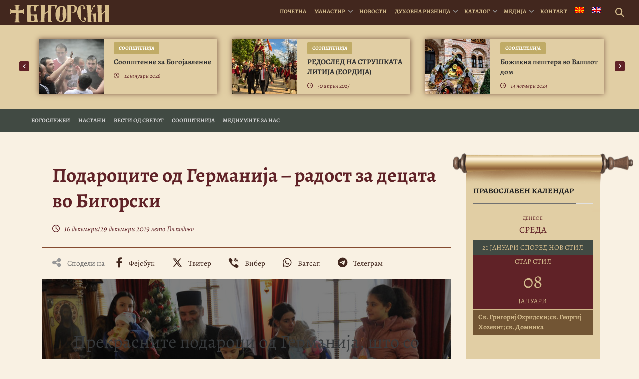

--- FILE ---
content_type: text/html; charset=UTF-8
request_url: https://bigorski.org.mk/vesti/nastani/podarocite-od-germanija-radost-za-decata-vo-bigorski/
body_size: 22761
content:
<!DOCTYPE html>
<html lang="mk-MK" prefix="og: https://ogp.me/ns#">
<head>
    <meta charset="UTF-8">
    <meta http-equiv="X-UA-Compatible" content="IE=edge">
    <meta name="viewport" content="width=device-width, initial-scale=1">
    <meta name="mobile-web-app-capable" content="yes">
    <meta name="apple-mobile-web-app-capable" content="yes">
    <meta name="apple-mobile-web-app-title"
          content="† Бигорски манастир - Официјална веб страница на македонскиот Христијански, Православен, Духовен, Благодатен бисер &#8211; Бигорскиот Манастир “Свети Јован Крстител“">
    <!-- Start Favicon-related data -->
    <link rel="apple-touch-icon" sizes="180x180" href="/apple-touch-icon.png">
    <link rel="icon" type="image/png" sizes="32x32" href="/favicon-32x32.png">
    <link rel="icon" type="image/png" sizes="16x16" href="/favicon-16x16.png">
    <link rel="manifest" href="/site.webmanifest">
    <link rel="mask-icon" href="/safari-pinned-tab.svg" color="#5bbad5">
    <meta name="msapplication-TileColor" content="#da532c">
    <meta name="theme-color" content="#ffffff">
    <!-- End Favicon-related data -->
    <link rel="profile" href="http://gmpg.org/xfn/11">
    <link rel="pingback" href="">
    <link rel="stylesheet" type="text/css" media="print" href="https://bigorski.org.mk/wp-content/themes/bigorski/print.css" />
    	<style>img:is([sizes="auto" i], [sizes^="auto," i]) { contain-intrinsic-size: 3000px 1500px }</style>
	<link rel="alternate" hreflang="mk" href="https://bigorski.org.mk/vesti/nastani/podarocite-od-germanija-radost-za-decata-vo-bigorski/" />
<link rel="alternate" hreflang="en" href="https://bigorski.org.mk/en/reports/events/the-presents-from-germany-great-joy-for-the-children/" />
<link rel="alternate" hreflang="x-default" href="https://bigorski.org.mk/vesti/nastani/podarocite-od-germanija-radost-za-decata-vo-bigorski/" />

<!-- Search Engine Optimization by Rank Math - https://rankmath.com/ -->
<title>Подароците од Германија – радост за децата во Бигорски | † Бигорски манастир</title>
<meta name="description" content="Прекрасните подароци од Германија, што со многу љубов беа приготвени и испратени во нашиот манастир, разбудија многу радост и ги стоплија со љубов детските"/>
<meta name="robots" content="follow, index, max-snippet:-1, max-video-preview:-1, max-image-preview:large"/>
<link rel="canonical" href="https://bigorski.org.mk/vesti/nastani/podarocite-od-germanija-radost-za-decata-vo-bigorski/" />
<meta property="og:locale" content="mk_MK" />
<meta property="og:type" content="article" />
<meta property="og:title" content="Подароците од Германија – радост за децата во Бигорски | † Бигорски манастир" />
<meta property="og:description" content="Прекрасните подароци од Германија, што со многу љубов беа приготвени и испратени во нашиот манастир, разбудија многу радост и ги стоплија со љубов детските" />
<meta property="og:url" content="https://bigorski.org.mk/vesti/nastani/podarocite-od-germanija-radost-za-decata-vo-bigorski/" />
<meta property="og:site_name" content="† Бигорски манастир" />
<meta property="article:publisher" content="https://www.facebook.com/bigorski.manastir/" />
<meta property="article:tag" content="Божикни пакетчиња" />
<meta property="article:tag" content="Божик" />
<meta property="fb:app_id" content="221046855358992" />
<meta property="og:image" content="https://bigorski.org.mk/wp-content/uploads/2019/12/feature-image-podaroci-za-decata-bigorski-2019.jpg" />
<meta property="og:image:secure_url" content="https://bigorski.org.mk/wp-content/uploads/2019/12/feature-image-podaroci-za-decata-bigorski-2019.jpg" />
<meta property="og:image:width" content="1200" />
<meta property="og:image:height" content="799" />
<meta property="og:image:alt" content="Подароците од Германија – радост за децата во Бигорски" />
<meta property="og:image:type" content="image/jpeg" />
<meta name="twitter:card" content="summary_large_image" />
<meta name="twitter:title" content="Подароците од Германија – радост за децата во Бигорски | † Бигорски манастир" />
<meta name="twitter:description" content="Прекрасните подароци од Германија, што со многу љубов беа приготвени и испратени во нашиот манастир, разбудија многу радост и ги стоплија со љубов детските" />
<meta name="twitter:image" content="https://bigorski.org.mk/wp-content/uploads/2019/12/feature-image-podaroci-za-decata-bigorski-2019.jpg" />
<!-- /Rank Math WordPress SEO plugin -->

<script>(()=>{"use strict";const e=[400,500,600,700,800,900],t=e=>`wprm-min-${e}`,n=e=>`wprm-max-${e}`,s=new Set,o="ResizeObserver"in window,r=o?new ResizeObserver((e=>{for(const t of e)c(t.target)})):null,i=.5/(window.devicePixelRatio||1);function c(s){const o=s.getBoundingClientRect().width||0;for(let r=0;r<e.length;r++){const c=e[r],a=o<=c+i;o>c+i?s.classList.add(t(c)):s.classList.remove(t(c)),a?s.classList.add(n(c)):s.classList.remove(n(c))}}function a(e){s.has(e)||(s.add(e),r&&r.observe(e),c(e))}!function(e=document){e.querySelectorAll(".wprm-recipe").forEach(a)}();if(new MutationObserver((e=>{for(const t of e)for(const e of t.addedNodes)e instanceof Element&&(e.matches?.(".wprm-recipe")&&a(e),e.querySelectorAll?.(".wprm-recipe").forEach(a))})).observe(document.documentElement,{childList:!0,subtree:!0}),!o){let e=0;addEventListener("resize",(()=>{e&&cancelAnimationFrame(e),e=requestAnimationFrame((()=>s.forEach(c)))}),{passive:!0})}})();</script>
<link rel='stylesheet' id='dashicons-css' href='https://bigorski.org.mk/wp-includes/css/dashicons.min.css' type='text/css' media='all' />
<link rel='stylesheet' id='post-views-counter-frontend-css' href='https://bigorski.org.mk/wp-content/plugins/post-views-counter/css/frontend.css' type='text/css' media='all' />
<link rel='stylesheet' id='wp-block-library-css' href='https://bigorski.org.mk/wp-includes/css/dist/block-library/style.min.css' type='text/css' media='all' />
<style id='classic-theme-styles-inline-css' type='text/css'>
/*! This file is auto-generated */
.wp-block-button__link{color:#fff;background-color:#32373c;border-radius:9999px;box-shadow:none;text-decoration:none;padding:calc(.667em + 2px) calc(1.333em + 2px);font-size:1.125em}.wp-block-file__button{background:#32373c;color:#fff;text-decoration:none}
</style>
<style id='document-gallery-document-gallery-block-style-inline-css' type='text/css'>
.document-gallery .document-icon{text-align:center}.document-gallery .document-icon img{border:none;margin:0 auto;max-width:100%;width:89px}.document-gallery .document-icon a{font-size:10px;line-height:12px}.document-gallery .document-icon{margin:5px 0 0}.document-gallery .document-icon .title{display:block;text-align:center}.dg-paginate-wrapper .paginate{text-align:center}.document-gallery .document-icon{box-sizing:border-box;display:inline-block;overflow:hidden;vertical-align:top;width:var(--dg-icon-width)}.document-gallery .document-icon-row{padding:0;text-align:left;width:100%}.document-gallery .descriptions.document-icon-row .document-icon{float:left;max-width:115px;padding:0 3px 0 0;width:auto}.document-gallery .descriptions.document-icon-row{margin-bottom:1em;text-align:inherit;vertical-align:middle}.document-gallery .descriptions.document-icon-row img{max-width:100%;width:65px}.document-gallery .descriptions.document-icon-row:after,.document-gallery .descriptions.document-icon-row:before{content:"";display:table}.document-gallery .descriptions.document-icon-row:after{clear:both}.document-gallery .descriptions.document-icon-row{zoom:1}

</style>
<link rel='stylesheet' id='wprm-public-css' href='https://bigorski.org.mk/wp-content/plugins/wp-recipe-maker/dist/public-legacy.css' type='text/css' media='all' />
<style id='global-styles-inline-css' type='text/css'>
:root{--wp--preset--aspect-ratio--square: 1;--wp--preset--aspect-ratio--4-3: 4/3;--wp--preset--aspect-ratio--3-4: 3/4;--wp--preset--aspect-ratio--3-2: 3/2;--wp--preset--aspect-ratio--2-3: 2/3;--wp--preset--aspect-ratio--16-9: 16/9;--wp--preset--aspect-ratio--9-16: 9/16;--wp--preset--color--black: #000000;--wp--preset--color--cyan-bluish-gray: #abb8c3;--wp--preset--color--white: #ffffff;--wp--preset--color--pale-pink: #f78da7;--wp--preset--color--vivid-red: #cf2e2e;--wp--preset--color--luminous-vivid-orange: #ff6900;--wp--preset--color--luminous-vivid-amber: #fcb900;--wp--preset--color--light-green-cyan: #7bdcb5;--wp--preset--color--vivid-green-cyan: #00d084;--wp--preset--color--pale-cyan-blue: #8ed1fc;--wp--preset--color--vivid-cyan-blue: #0693e3;--wp--preset--color--vivid-purple: #9b51e0;--wp--preset--gradient--vivid-cyan-blue-to-vivid-purple: linear-gradient(135deg,rgba(6,147,227,1) 0%,rgb(155,81,224) 100%);--wp--preset--gradient--light-green-cyan-to-vivid-green-cyan: linear-gradient(135deg,rgb(122,220,180) 0%,rgb(0,208,130) 100%);--wp--preset--gradient--luminous-vivid-amber-to-luminous-vivid-orange: linear-gradient(135deg,rgba(252,185,0,1) 0%,rgba(255,105,0,1) 100%);--wp--preset--gradient--luminous-vivid-orange-to-vivid-red: linear-gradient(135deg,rgba(255,105,0,1) 0%,rgb(207,46,46) 100%);--wp--preset--gradient--very-light-gray-to-cyan-bluish-gray: linear-gradient(135deg,rgb(238,238,238) 0%,rgb(169,184,195) 100%);--wp--preset--gradient--cool-to-warm-spectrum: linear-gradient(135deg,rgb(74,234,220) 0%,rgb(151,120,209) 20%,rgb(207,42,186) 40%,rgb(238,44,130) 60%,rgb(251,105,98) 80%,rgb(254,248,76) 100%);--wp--preset--gradient--blush-light-purple: linear-gradient(135deg,rgb(255,206,236) 0%,rgb(152,150,240) 100%);--wp--preset--gradient--blush-bordeaux: linear-gradient(135deg,rgb(254,205,165) 0%,rgb(254,45,45) 50%,rgb(107,0,62) 100%);--wp--preset--gradient--luminous-dusk: linear-gradient(135deg,rgb(255,203,112) 0%,rgb(199,81,192) 50%,rgb(65,88,208) 100%);--wp--preset--gradient--pale-ocean: linear-gradient(135deg,rgb(255,245,203) 0%,rgb(182,227,212) 50%,rgb(51,167,181) 100%);--wp--preset--gradient--electric-grass: linear-gradient(135deg,rgb(202,248,128) 0%,rgb(113,206,126) 100%);--wp--preset--gradient--midnight: linear-gradient(135deg,rgb(2,3,129) 0%,rgb(40,116,252) 100%);--wp--preset--font-size--small: 13px;--wp--preset--font-size--medium: 20px;--wp--preset--font-size--large: 36px;--wp--preset--font-size--x-large: 42px;--wp--preset--spacing--20: 0.44rem;--wp--preset--spacing--30: 0.67rem;--wp--preset--spacing--40: 1rem;--wp--preset--spacing--50: 1.5rem;--wp--preset--spacing--60: 2.25rem;--wp--preset--spacing--70: 3.38rem;--wp--preset--spacing--80: 5.06rem;--wp--preset--shadow--natural: 6px 6px 9px rgba(0, 0, 0, 0.2);--wp--preset--shadow--deep: 12px 12px 50px rgba(0, 0, 0, 0.4);--wp--preset--shadow--sharp: 6px 6px 0px rgba(0, 0, 0, 0.2);--wp--preset--shadow--outlined: 6px 6px 0px -3px rgba(255, 255, 255, 1), 6px 6px rgba(0, 0, 0, 1);--wp--preset--shadow--crisp: 6px 6px 0px rgba(0, 0, 0, 1);}:where(.is-layout-flex){gap: 0.5em;}:where(.is-layout-grid){gap: 0.5em;}body .is-layout-flex{display: flex;}.is-layout-flex{flex-wrap: wrap;align-items: center;}.is-layout-flex > :is(*, div){margin: 0;}body .is-layout-grid{display: grid;}.is-layout-grid > :is(*, div){margin: 0;}:where(.wp-block-columns.is-layout-flex){gap: 2em;}:where(.wp-block-columns.is-layout-grid){gap: 2em;}:where(.wp-block-post-template.is-layout-flex){gap: 1.25em;}:where(.wp-block-post-template.is-layout-grid){gap: 1.25em;}.has-black-color{color: var(--wp--preset--color--black) !important;}.has-cyan-bluish-gray-color{color: var(--wp--preset--color--cyan-bluish-gray) !important;}.has-white-color{color: var(--wp--preset--color--white) !important;}.has-pale-pink-color{color: var(--wp--preset--color--pale-pink) !important;}.has-vivid-red-color{color: var(--wp--preset--color--vivid-red) !important;}.has-luminous-vivid-orange-color{color: var(--wp--preset--color--luminous-vivid-orange) !important;}.has-luminous-vivid-amber-color{color: var(--wp--preset--color--luminous-vivid-amber) !important;}.has-light-green-cyan-color{color: var(--wp--preset--color--light-green-cyan) !important;}.has-vivid-green-cyan-color{color: var(--wp--preset--color--vivid-green-cyan) !important;}.has-pale-cyan-blue-color{color: var(--wp--preset--color--pale-cyan-blue) !important;}.has-vivid-cyan-blue-color{color: var(--wp--preset--color--vivid-cyan-blue) !important;}.has-vivid-purple-color{color: var(--wp--preset--color--vivid-purple) !important;}.has-black-background-color{background-color: var(--wp--preset--color--black) !important;}.has-cyan-bluish-gray-background-color{background-color: var(--wp--preset--color--cyan-bluish-gray) !important;}.has-white-background-color{background-color: var(--wp--preset--color--white) !important;}.has-pale-pink-background-color{background-color: var(--wp--preset--color--pale-pink) !important;}.has-vivid-red-background-color{background-color: var(--wp--preset--color--vivid-red) !important;}.has-luminous-vivid-orange-background-color{background-color: var(--wp--preset--color--luminous-vivid-orange) !important;}.has-luminous-vivid-amber-background-color{background-color: var(--wp--preset--color--luminous-vivid-amber) !important;}.has-light-green-cyan-background-color{background-color: var(--wp--preset--color--light-green-cyan) !important;}.has-vivid-green-cyan-background-color{background-color: var(--wp--preset--color--vivid-green-cyan) !important;}.has-pale-cyan-blue-background-color{background-color: var(--wp--preset--color--pale-cyan-blue) !important;}.has-vivid-cyan-blue-background-color{background-color: var(--wp--preset--color--vivid-cyan-blue) !important;}.has-vivid-purple-background-color{background-color: var(--wp--preset--color--vivid-purple) !important;}.has-black-border-color{border-color: var(--wp--preset--color--black) !important;}.has-cyan-bluish-gray-border-color{border-color: var(--wp--preset--color--cyan-bluish-gray) !important;}.has-white-border-color{border-color: var(--wp--preset--color--white) !important;}.has-pale-pink-border-color{border-color: var(--wp--preset--color--pale-pink) !important;}.has-vivid-red-border-color{border-color: var(--wp--preset--color--vivid-red) !important;}.has-luminous-vivid-orange-border-color{border-color: var(--wp--preset--color--luminous-vivid-orange) !important;}.has-luminous-vivid-amber-border-color{border-color: var(--wp--preset--color--luminous-vivid-amber) !important;}.has-light-green-cyan-border-color{border-color: var(--wp--preset--color--light-green-cyan) !important;}.has-vivid-green-cyan-border-color{border-color: var(--wp--preset--color--vivid-green-cyan) !important;}.has-pale-cyan-blue-border-color{border-color: var(--wp--preset--color--pale-cyan-blue) !important;}.has-vivid-cyan-blue-border-color{border-color: var(--wp--preset--color--vivid-cyan-blue) !important;}.has-vivid-purple-border-color{border-color: var(--wp--preset--color--vivid-purple) !important;}.has-vivid-cyan-blue-to-vivid-purple-gradient-background{background: var(--wp--preset--gradient--vivid-cyan-blue-to-vivid-purple) !important;}.has-light-green-cyan-to-vivid-green-cyan-gradient-background{background: var(--wp--preset--gradient--light-green-cyan-to-vivid-green-cyan) !important;}.has-luminous-vivid-amber-to-luminous-vivid-orange-gradient-background{background: var(--wp--preset--gradient--luminous-vivid-amber-to-luminous-vivid-orange) !important;}.has-luminous-vivid-orange-to-vivid-red-gradient-background{background: var(--wp--preset--gradient--luminous-vivid-orange-to-vivid-red) !important;}.has-very-light-gray-to-cyan-bluish-gray-gradient-background{background: var(--wp--preset--gradient--very-light-gray-to-cyan-bluish-gray) !important;}.has-cool-to-warm-spectrum-gradient-background{background: var(--wp--preset--gradient--cool-to-warm-spectrum) !important;}.has-blush-light-purple-gradient-background{background: var(--wp--preset--gradient--blush-light-purple) !important;}.has-blush-bordeaux-gradient-background{background: var(--wp--preset--gradient--blush-bordeaux) !important;}.has-luminous-dusk-gradient-background{background: var(--wp--preset--gradient--luminous-dusk) !important;}.has-pale-ocean-gradient-background{background: var(--wp--preset--gradient--pale-ocean) !important;}.has-electric-grass-gradient-background{background: var(--wp--preset--gradient--electric-grass) !important;}.has-midnight-gradient-background{background: var(--wp--preset--gradient--midnight) !important;}.has-small-font-size{font-size: var(--wp--preset--font-size--small) !important;}.has-medium-font-size{font-size: var(--wp--preset--font-size--medium) !important;}.has-large-font-size{font-size: var(--wp--preset--font-size--large) !important;}.has-x-large-font-size{font-size: var(--wp--preset--font-size--x-large) !important;}
:where(.wp-block-post-template.is-layout-flex){gap: 1.25em;}:where(.wp-block-post-template.is-layout-grid){gap: 1.25em;}
:where(.wp-block-columns.is-layout-flex){gap: 2em;}:where(.wp-block-columns.is-layout-grid){gap: 2em;}
:root :where(.wp-block-pullquote){font-size: 1.5em;line-height: 1.6;}
</style>
<link rel='stylesheet' id='document-gallery-css' href='https://bigorski.org.mk/wp-content/plugins/document-gallery/src/assets/css/style.min.css' type='text/css' media='all' />
<link rel='stylesheet' id='ngg_trigger_buttons-css' href='https://bigorski.org.mk/wp-content/plugins/nextgen-gallery/static/GalleryDisplay/trigger_buttons.css' type='text/css' media='all' />
<link rel='stylesheet' id='photocrati-nextgen_pro_lightbox-0-css' href='https://bigorski.org.mk/wp-content/plugins/nextgen-gallery-plus/modules/nextgen_pro_lightbox/static/style.css' type='text/css' media='all' />
<link rel='stylesheet' id='photocrati-nextgen_pro_lightbox-1-css' href='https://bigorski.org.mk/wp-content/plugins/nextgen-gallery-plus/modules/nextgen_pro_lightbox/static/theme/galleria.nextgen_pro_lightbox.css' type='text/css' media='all' />
<link rel='stylesheet' id='fontawesome_v4_shim_style-css' href='https://bigorski.org.mk/wp-content/plugins/nextgen-gallery/static/FontAwesome/css/v4-shims.min.css' type='text/css' media='all' />
<link rel='stylesheet' id='fontawesome-css' href='https://bigorski.org.mk/wp-content/plugins/nextgen-gallery/static/FontAwesome/css/all.min.css' type='text/css' media='all' />
<link rel='stylesheet' id='ngg_pro_mosaic_style-css' href='https://bigorski.org.mk/wp-content/plugins/nextgen-gallery-plus/modules/nextgen_pro_mosaic/static/style.css' type='text/css' media='all' />
<link rel='stylesheet' id='wprm-template-css' href='https://bigorski.org.mk/wp-content/plugins/wp-recipe-maker/templates/recipe/legacy/simple/simple.min.css' type='text/css' media='all' />
<link rel='stylesheet' id='wpml-menu-item-0-css' href='https://bigorski.org.mk/wp-content/plugins/sitepress-multilingual-cms/templates/language-switchers/menu-item/style.min.css' type='text/css' media='all' />
<link rel='stylesheet' id='bigorskiplugins-css' href='https://bigorski.org.mk/wp-content/themes/bigorski/css/bigorski.plugins.min.css' type='text/css' media='all' />
<link rel='stylesheet' id='bigorski-styles-css' href='https://bigorski.org.mk/wp-content/themes/bigorski/css/theme.min.css' type='text/css' media='all' />
<style type="text/css">.document-gallery .document-icon img {
    width: 220px;
}

.document-gallery .document-icon .title {
   font-size: 15px;
   padding:10px;
}</style>
		<script type="text/javascript">
			ajaxurl = typeof(ajaxurl) !== 'string' ? 'https://bigorski.org.mk/wp-admin/admin-ajax.php' : ajaxurl;
		</script>
		<script type="text/javascript" id="wpml-cookie-js-extra">
/* <![CDATA[ */
var wpml_cookies = {"wp-wpml_current_language":{"value":"mk","expires":1,"path":"\/"}};
var wpml_cookies = {"wp-wpml_current_language":{"value":"mk","expires":1,"path":"\/"}};
/* ]]> */
</script>
<script type="text/javascript" src="https://bigorski.org.mk/wp-content/plugins/sitepress-multilingual-cms/res/js/cookies/language-cookie.js" id="wpml-cookie-js" defer="defer" data-wp-strategy="defer"></script>
<script type="text/javascript" id="post-views-counter-frontend-js-before">
/* <![CDATA[ */
var pvcArgsFrontend = {"mode":"rest_api","postID":60518,"requestURL":"https:\/\/bigorski.org.mk\/wp-json\/post-views-counter\/view-post\/60518","nonce":"4b452783fe","dataStorage":"cookies","multisite":false,"path":"\/","domain":""};
/* ]]> */
</script>
<script type="text/javascript" src="https://bigorski.org.mk/wp-content/plugins/post-views-counter/js/frontend.js" id="post-views-counter-frontend-js"></script>
<script type="text/javascript" src="https://bigorski.org.mk/wp-includes/js/jquery/jquery.min.js" id="jquery-core-js"></script>
<script type="text/javascript" src="https://bigorski.org.mk/wp-includes/js/jquery/jquery-migrate.min.js" id="jquery-migrate-js"></script>
<script type="text/javascript" src="https://bigorski.org.mk/wp-content/plugins/nextgen-gallery-plus/modules/picturefill/static/picturefill.min.js" id="picturefill-js"></script>
<script type="text/javascript" id="photocrati_ajax-js-extra">
/* <![CDATA[ */
var photocrati_ajax = {"url":"https:\/\/bigorski.org.mk\/index.php?photocrati_ajax=1","rest_url":"https:\/\/bigorski.org.mk\/wp-json\/","wp_home_url":"https:\/\/bigorski.org.mk","wp_site_url":"https:\/\/bigorski.org.mk","wp_root_url":"https:\/\/bigorski.org.mk","wp_plugins_url":"https:\/\/bigorski.org.mk\/wp-content\/plugins","wp_content_url":"https:\/\/bigorski.org.mk\/wp-content","wp_includes_url":"https:\/\/bigorski.org.mk\/wp-includes\/","ngg_param_slug":"nggallery","rest_nonce":"4b452783fe"};
/* ]]> */
</script>
<script type="text/javascript" src="https://bigorski.org.mk/wp-content/plugins/nextgen-gallery/static/Legacy/ajax.min.js" id="photocrati_ajax-js"></script>
<script type="text/javascript" src="https://bigorski.org.mk/wp-content/plugins/nextgen-gallery-plus/modules/galleria/static/galleria-1.6.1.js" id="ngg_galleria-js"></script>
<script type="text/javascript" src="https://bigorski.org.mk/wp-content/plugins/nextgen-gallery/static/FontAwesome/js/v4-shims.min.js" id="fontawesome_v4_shim-js"></script>
<script type="text/javascript" defer crossorigin="anonymous" data-auto-replace-svg="false" data-keep-original-source="false" data-search-pseudo-elements src="https://bigorski.org.mk/wp-content/plugins/nextgen-gallery/static/FontAwesome/js/all.min.js" id="fontawesome-js"></script>
<script type="text/javascript" src="https://bigorski.org.mk/wp-content/plugins/nextgen-gallery/static/GalleryDisplay/jquery.waitforimages-2.4.0-modded.js" id="ngg_waitforimages-js"></script>
<link rel="https://api.w.org/" href="https://bigorski.org.mk/wp-json/" /><link rel="alternate" title="JSON" type="application/json" href="https://bigorski.org.mk/wp-json/wp/v2/vesti/60518" /><link rel="alternate" title="oEmbed (JSON)" type="application/json+oembed" href="https://bigorski.org.mk/wp-json/oembed/1.0/embed?url=https%3A%2F%2Fbigorski.org.mk%2Fvesti%2Fnastani%2Fpodarocite-od-germanija-radost-za-decata-vo-bigorski%2F" />
<link rel="alternate" title="oEmbed (XML)" type="text/xml+oembed" href="https://bigorski.org.mk/wp-json/oembed/1.0/embed?url=https%3A%2F%2Fbigorski.org.mk%2Fvesti%2Fnastani%2Fpodarocite-od-germanija-radost-za-decata-vo-bigorski%2F&#038;format=xml" />
<meta name="generator" content="WPML ver:4.8.6 stt:49,1,13,34;" />
<style type="text/css"> html body .wprm-recipe-container { color: #333333; } html body .wprm-recipe-container a.wprm-recipe-print { color: #333333; } html body .wprm-recipe-container a.wprm-recipe-print:hover { color: #333333; } html body .wprm-recipe-container .wprm-recipe { background-color: #ffffff; } html body .wprm-recipe-container .wprm-recipe { border-color: #aaaaaa; } html body .wprm-recipe-container .wprm-recipe-tastefully-simple .wprm-recipe-time-container { border-color: #aaaaaa; } html body .wprm-recipe-container .wprm-recipe .wprm-color-border { border-color: #aaaaaa; } html body .wprm-recipe-container a { color: #3498db; } html body .wprm-recipe-container .wprm-recipe-tastefully-simple .wprm-recipe-name { color: #000000; } html body .wprm-recipe-container .wprm-recipe-tastefully-simple .wprm-recipe-header { color: #000000; } html body .wprm-recipe-container h1 { color: #000000; } html body .wprm-recipe-container h2 { color: #000000; } html body .wprm-recipe-container h3 { color: #000000; } html body .wprm-recipe-container h4 { color: #000000; } html body .wprm-recipe-container h5 { color: #000000; } html body .wprm-recipe-container h6 { color: #000000; } html body .wprm-recipe-container svg path { fill: #343434; } html body .wprm-recipe-container svg rect { fill: #343434; } html body .wprm-recipe-container svg polygon { stroke: #343434; } html body .wprm-recipe-container .wprm-rating-star-full svg polygon { fill: #343434; } html body .wprm-recipe-container .wprm-recipe .wprm-color-accent { background-color: #2c3e50; } html body .wprm-recipe-container .wprm-recipe .wprm-color-accent { color: #ffffff; } html body .wprm-recipe-container .wprm-recipe .wprm-color-accent a.wprm-recipe-print { color: #ffffff; } html body .wprm-recipe-container .wprm-recipe .wprm-color-accent a.wprm-recipe-print:hover { color: #ffffff; } html body .wprm-recipe-container .wprm-recipe-colorful .wprm-recipe-header { background-color: #2c3e50; } html body .wprm-recipe-container .wprm-recipe-colorful .wprm-recipe-header { color: #ffffff; } html body .wprm-recipe-container .wprm-recipe-colorful .wprm-recipe-meta > div { background-color: #3498db; } html body .wprm-recipe-container .wprm-recipe-colorful .wprm-recipe-meta > div { color: #ffffff; } html body .wprm-recipe-container .wprm-recipe-colorful .wprm-recipe-meta > div a.wprm-recipe-print { color: #ffffff; } html body .wprm-recipe-container .wprm-recipe-colorful .wprm-recipe-meta > div a.wprm-recipe-print:hover { color: #ffffff; } .wprm-rating-star svg polygon { stroke: #343434; } .wprm-rating-star.wprm-rating-star-full svg polygon { fill: #343434; } html body .wprm-recipe-container .wprm-recipe-instruction-image { text-align: left; } html body .wprm-recipe-container li.wprm-recipe-ingredient { list-style-type: disc; } html body .wprm-recipe-container li.wprm-recipe-instruction { list-style-type: decimal; } .tippy-box[data-theme~="wprm"] { background-color: #333333; color: #FFFFFF; } .tippy-box[data-theme~="wprm"][data-placement^="top"] > .tippy-arrow::before { border-top-color: #333333; } .tippy-box[data-theme~="wprm"][data-placement^="bottom"] > .tippy-arrow::before { border-bottom-color: #333333; } .tippy-box[data-theme~="wprm"][data-placement^="left"] > .tippy-arrow::before { border-left-color: #333333; } .tippy-box[data-theme~="wprm"][data-placement^="right"] > .tippy-arrow::before { border-right-color: #333333; } .tippy-box[data-theme~="wprm"] a { color: #FFFFFF; } .wprm-comment-rating svg { width: 18px !important; height: 18px !important; } img.wprm-comment-rating { width: 90px !important; height: 18px !important; } body { --comment-rating-star-color: #343434; } body { --wprm-popup-font-size: 16px; } body { --wprm-popup-background: #ffffff; } body { --wprm-popup-title: #000000; } body { --wprm-popup-content: #444444; } body { --wprm-popup-button-background: #444444; } body { --wprm-popup-button-text: #ffffff; } body { --wprm-popup-accent: #747B2D; }html body .wprm-recipe-container .wprm-recipe {
    background-color: transparent;
}

.wprm-recipe-simple h2.wprm-recipe-name{visibility:hidden; display:none;}

html body .wprm-recipe-container .wprm-recipe {
    border: none;
}
.wprm-recipe-buttons {visibility:hidden; display:none;}</style><style type="text/css">.wprm-glossary-term {color: #5A822B;text-decoration: underline;cursor: help;}</style><script type="application/ld+json">{
  "@context": "https://schema.org",
  "@graph": [
    {
      "@type": "Organization",
      "@id": "https://bigorski.org.mk/#organization",
      "name": "Бигорски Манастир Св. Јован Крстител",
      "url": "https://bigorski.org.mk/",
      "foundingDate": "1020",
      "foundingLocation": "Река, Македонија",
      "email": "info@bigorski.org.mk",
      "logo": {
        "@type": "ImageObject",
        "url": "https://bigorski.org.mk/wp-content/uploads/2022/11/bigorski-logo-websiteseo.jpg",
        "width": 600,
        "height": 600
      },
      "image": {
        "@type": "ImageObject",
        "url": "https://bigorski.org.mk/wp-content/uploads/2023/11/bigorski-monastery-in-winter-2023-2024.jpg",
        "width": 1600,
        "height": 1067
      },
      "sameAs": [
        "https://www.facebook.com/bigorski.manastir",
        "https://www.instagram.com/bigorskimanastir",
        "https://www.youtube.com/c/BigorskiManastirOfficial",
        "https://x.com/bigorski_m",
        "https://vimeo.com/user4176072",
        "https://mk.wikipedia.org/wiki/Бигорски_манастир"
      ],
      "address": {
        "@type": "PostalAddress",
        "streetAddress": "Mavrovo i Rostushe",
        "addressLocality": "Rostuse",
        "addressRegion": "Mavrovo",
        "postalCode": "1254",
        "addressCountry": "MK"
      },
      "location": {
        "@type": "Place",
        "geo": {
          "@type": "GeoCoordinates",
          "latitude": 41.6212682,
          "longitude": 20.6088584
        },
        "hasMap": "https://www.google.com/maps/search/?api=1&query=41.6212682,20.6088584"
      },
      "founder": [
        {
          "@type": "Person",
          "name": "Свети Јован Дебранин",
          "description": "Прв ктитор на Бигорскиот Манастир и Прв Охридски Архиепископ"
        },
        {
          "@type": "Person",
          "name": "Игумен Митрофан",
          "description": "Обновител на манастирската црква во 1807 година"
        }
      ],
      "employee": {
        "@type": "Person",
        "name": "Епископ Партениј",
        "jobTitle": "Игумен на Бигорскиот Манастир",
        "sameAs": "https://bigorski.org.mk/igumen/biografija"
      }
    },
    {
      "@type": "WebSite",
      "@id": "https://bigorski.org.mk/#website",
      "url": "https://bigorski.org.mk",
      "name": "Бигорски Манастир",
      "inLanguage": "mk-MK",
      "publisher": {
        "@id": "https://bigorski.org.mk/#organization"
      },
      "potentialAction": {
        "@type": "SearchAction",
        "target": "https://bigorski.org.mk/?s={search_term_string}",
        "query-input": "required name=search_term_string"
      }
    }
  ]
}
</script>
<script type="application/ld+json">{"@context":"https://schema.org","@graph":[{"@type":"NewsArticle","@id":"https://bigorski.org.mk/vesti/nastani/podarocite-od-germanija-radost-za-decata-vo-bigorski/#news","mainEntityOfPage":{"@type":"WebPage","@id":"https://bigorski.org.mk/vesti/nastani/podarocite-od-germanija-radost-za-decata-vo-bigorski/"},"headline":"Подароците од Германија – радост за децата во Бигорски","name":"Подароците од Германија – радост за децата во Бигорски","description":"Како една мала претходница и најава на серадосното божикно ликување, денес Бигорски се исполни со радосниот џагор на многу дечиња, кои со посебна возбуда ги примија од рацете на нашиот Старец, архимандрит Партениј божикните пакетчиња што ги припремија нивните благородни другарчиња од далечна Германија. Така прекрасните подароци, што со многу љубов беа приготвени и испратени","articleBody":"Прекрасните подароци од Германија, што со многу љубов беа приготвени и испратени во нашиот манастир, разбудија многу радост и ги стоплија со љубов детските срца. Како една мала претходница и најава на серадосното божикно ликување, денес Бигорски се исполни со радосниот џагор на многу дечиња, кои со посебна возбуда ги примија од рацете на нашиот Старец, архимандрит Партениј божикните пакетчиња што ги припремија нивните благородни другарчиња од далечна Германија. Така прекрасните подароци, што со многу љубов беа приготвени и испратени…","inLanguage":"mk","keywords":["Божикни пакетчиња","Божик"],"image":{"@type":"ImageObject","url":"https://bigorski.org.mk/wp-content/uploads/2019/12/feature-image-podaroci-za-decata-bigorski-2019.jpg","width":1200,"height":630},"author":{"@type":"Organization","name":"Bigorski Monastery","url":"https://bigorski.org.mk/"},"publisher":{"@type":"Organization","name":"Bigorski Monastery","url":"https://bigorski.org.mk/","logo":{"@type":"ImageObject","url":"https://bigorski.org.mk/wp-content/uploads/2022/11/bigorski-logo-websiteseo.jpg","width":600,"height":600}},"datePublished":"2019-12-29T22:35:35+01:00","dateModified":"2019-12-29T22:35:35+01:00","isPartOf":{"@type":"CreativeWorkSeries","name":"Настани","url":"https://bigorski.org.mk/vesti/nastani"},"about":["Monastic event","Божикни пакетчиња"],"commentCount":0,"interactionStatistic":{"@type":"InteractionCounter","interactionType":{"@type":"CommentAction"},"userInteractionCount":0},"mentions":[{"@id":"https://bigorski.org.mk/vesti/nastani/podarocite-od-germanija-radost-za-decata-vo-bigorski/#event"}]},{"@type":"Event","@id":"https://bigorski.org.mk/vesti/nastani/podarocite-od-germanija-radost-za-decata-vo-bigorski/#event","name":"Подароците од Германија – радост за децата во Бигорски","description":"Како една мала претходница и најава на серадосното божикно ликување, денес Бигорски се исполни со радосниот џагор на многу дечиња, кои со посебна возбуда ги примија од рацете на нашиот Старец, архимандрит Партениј божикните пакетчиња што ги припремија нивните благородни другарчиња од далечна Германија. Така прекрасните подароци, што со многу љубов беа приготвени и испратени","url":"https://bigorski.org.mk/vesti/nastani/podarocite-od-germanija-radost-za-decata-vo-bigorski/","inLanguage":"mk","startDate":"2019-12-29T22:35:35+01:00","endDate":"2019-12-29T22:35:35+01:00","eventAttendanceMode":"https://schema.org/OfflineEventAttendanceMode","eventStatus":"https://schema.org/EventCompleted","image":["https://bigorski.org.mk/wp-content/uploads/2019/12/feature-image-podaroci-za-decata-bigorski-2019.jpg"],"organizer":{"@type":"Organization","name":"Bigorski Monastery","url":"https://bigorski.org.mk/"},"performer":{"@type":"Organization","name":"Bigorski Monastery Brotherhood","url":"https://bigorski.org.mk/"},"offers":{"@type":"Offer","price":"0","priceCurrency":"MKD","availability":"https://schema.org/InStock","url":"https://bigorski.org.mk/vesti/nastani/podarocite-od-germanija-radost-za-decata-vo-bigorski/","validFrom":"2019-12-29T22:35:35+01:00"},"location":{"@type":"Place","name":"Bigorski Monastery","address":{"@type":"PostalAddress","addressLocality":"Rostuše","addressCountry":"Северна Македонија"}},"isPartOf":{"@type":"CreativeWorkSeries","name":"Настани","url":"https://bigorski.org.mk/vesti/nastani"},"keywords":["Божикни пакетчиња","Божик"]}]}</script>
<link rel="icon" href="https://bigorski.org.mk/wp-content/uploads/2017/07/cropped-favicon-32x32.png" sizes="32x32" />
<link rel="icon" href="https://bigorski.org.mk/wp-content/uploads/2017/07/cropped-favicon-192x192.png" sizes="192x192" />
<link rel="apple-touch-icon" href="https://bigorski.org.mk/wp-content/uploads/2017/07/cropped-favicon-180x180.png" />
<meta name="msapplication-TileImage" content="https://bigorski.org.mk/wp-content/uploads/2017/07/cropped-favicon-270x270.png" />
    <script src='https://www.google.com/recaptcha/api.js' async defer></script>
        <script async src="https://www.googletagmanager.com/gtag/js?id=G-6YPBB53E7W"></script>
        
        <script>
        
        window.dataLayer = window.dataLayer || [];
        
        function gtag(){dataLayer.push(arguments);}
        
        gtag('js', new Date());
        
        gtag('config', 'G-6YPBB53E7W');
        
    </script>
</head>

<body class="wp-singular vesti-template-default single single-vesti postid-60518 wp-custom-logo wp-embed-responsive wp-theme-bigorski">
<div id="fb-root"></div>
<script>(function(d, s, id) {
        var js, fjs = d.getElementsByTagName(s)[0];
        if (d.getElementById(id)) return;
        js = d.createElement(s); js.id = id;
        js.src = 'https://connect.facebook.net/' + "mk_MK" + '/sdk.js#xfbml=1&version=v3.0';
        fjs.parentNode.insertBefore(js, fjs);
    }(document, 'script', 'facebook-jssdk'));</script>

<div class="hfeed site" id="page">

    <!-- ******************* The Navbar Area ******************* -->
    <div class="wrapper-fluid wrapper-navbar" id="wrapper-navbar">

        <a class="skip-link screen-reader-text sr-only" href="#content">Skip to content</a>

        <nav class="navbar navbar-dark bg-inverse site-navigation navbar-fixed-top" itemscope="itemscope"
             itemtype="http://schema.org/SiteNavigationElement"> <!-- add this later: navbar-fixed-top -->

            <div class="container-fluid" >

                <div class="navbar-header">

                    <!-- .navbar-toggle is used as the toggle for collapsed navbar content -->
                    <button class="navbar-toggler hidden-md-up pull-right" type="button" data-toggle="collapse"
                            data-target=".exCollapsingNavbar" aria-controls="exCollapsingNavbar" aria-expanded="false"
                            aria-label="Toggle navigation"></button>

                    <a class="navbar-kalendar hidden-md-up pull-right" href="https://bigorski.org.mk/kalendar"><i class="kalendar-icon"></i></a>
                                                                                
                    <!-- Site title or logo as branding in the menu -->
                                            <div itemscope itemtype="http://schema.org/Organization">
                            <a href="https://bigorski.org.mk/" class="navbar-brand custom-logo-link" rel="home" itemprop="url" title="† Бигорски манастир">
                                <img src="https://bigorski.org.mk/wp-content/themes/bigorski/assets/images/logo/logo_mk.svg" class="img-responsive" itemprop="logo"/>
                            </a>
                        </div>
                     <!-- end custom logo -->

                </div> <!-- .navbar-header -->

                <div id="exCollapsingNavbar" class="collapse navbar-collapse navbar-toggleable-sm exCollapsingNavbar">
                    <!-- Menu Fixed Container -->
<div class="menu-button">
	<button class="submit btn btn-primary float-md-right .open-menu" id="search-hover">
			<i class="fa fa-search"></i>
	</button>
</div>                    <!-- The WordPress Menu goes here -->
                    <ul id="main-menu" class="nav navbar-nav float-xs-left float-md-right"><li id="menu-item-3687" class="menu-item menu-item-type-post_type menu-item-object-page menu-item-home nav-item menu-item-3687"><a href="https://bigorski.org.mk/" class="nav-link">Почетна</a></li>
<li id="menu-item-122" class="menu-item menu-item-type-post_type menu-item-object-page menu-item-has-children nav-item menu-item-122 dropdown"><a href="#" data-toggle="dropdown" class="nav-link dropdown-toggle">Манастир <span class="caret"></span></a>
<ul class=" dropdown-menu" role="menu">
	<li id="menu-item-29" class="menu-item menu-item-type-post_type menu-item-object-page menu-item-has-children nav-item menu-item-29 dropdown-submenu"><a href="#" data-toggle="dropdown" class="nav-link nolink">За манастирот</a>
	<ul class=" dropdown-menu" role="menu">
		<li id="menu-item-23" class="menu-item menu-item-type-post_type menu-item-object-page nav-item menu-item-23"><a href="https://bigorski.org.mk/za-manastirot/istorija/" class="nav-link">Историја</a></li>
		<li id="menu-item-22" class="menu-item menu-item-type-post_type menu-item-object-page nav-item menu-item-22"><a href="https://bigorski.org.mk/za-manastirot/arhitektura/" class="nav-link">Архитектура</a></li>
		<li id="menu-item-28" class="menu-item menu-item-type-post_type menu-item-object-page nav-item menu-item-28"><a href="https://bigorski.org.mk/za-manastirot/svetinji/" class="nav-link">Светињи</a></li>
		<li id="menu-item-81667" class="menu-item menu-item-type-post_type_archive menu-item-object-chuda nav-item menu-item-81667"><a href="https://bigorski.org.mk/chuda/" class="nav-link">Чуда на Свети Јован</a></li>
	</ul>
</li>
	<li id="menu-item-35" class="menu-item menu-item-type-post_type menu-item-object-page nav-item menu-item-35"><a href="https://bigorski.org.mk/mitropolit/" class="nav-link">Митрополит</a></li>
	<li id="menu-item-34" class="menu-item menu-item-type-post_type menu-item-object-page menu-item-has-children nav-item menu-item-34 dropdown-submenu"><a href="#" data-toggle="dropdown" class="nav-link nolink">Игумен</a>
	<ul class=" dropdown-menu" role="menu">
		<li id="menu-item-137" class="menu-item menu-item-type-post_type menu-item-object-page nav-item menu-item-137"><a href="https://bigorski.org.mk/igumen/biografija/" class="nav-link">Биографија</a></li>
		<li id="menu-item-66836" class="menu-item menu-item-type-taxonomy menu-item-object-category_slova nav-item menu-item-66836"><a href="https://bigorski.org.mk/slova/episkop-partenij/" class="nav-link">Слова</a></li>
		<li id="menu-item-776" class="menu-item menu-item-type-post_type_archive menu-item-object-intervjua nav-item menu-item-776"><a href="https://bigorski.org.mk/intervjua/" class="nav-link">Интервјуа и изјави</a></li>
		<li id="menu-item-2362" class="menu-item menu-item-type-post_type menu-item-object-page nav-item menu-item-2362"><a href="https://bigorski.org.mk/igumen/stari-igumeni/" class="nav-link">Бигорските стари игумени</a></li>
	</ul>
</li>
	<li id="menu-item-131" class="menu-item menu-item-type-post_type menu-item-object-page menu-item-has-children nav-item menu-item-131 dropdown-submenu"><a href="#" data-toggle="dropdown" class="nav-link nolink">Мисија</a>
	<ul class=" dropdown-menu" role="menu">
		<li id="menu-item-151" class="menu-item menu-item-type-post_type menu-item-object-page nav-item menu-item-151"><a href="https://bigorski.org.mk/misija/opshto/" class="nav-link">Општо</a></li>
		<li id="menu-item-149" class="menu-item menu-item-type-post_type menu-item-object-page nav-item menu-item-149"><a href="https://bigorski.org.mk/misija/lechenje/" class="nav-link">Лечење</a></li>
		<li id="menu-item-150" class="menu-item menu-item-type-post_type menu-item-object-page nav-item menu-item-150"><a href="https://bigorski.org.mk/misija/milosrdna-dejnost/" class="nav-link">Милосрдна дејност</a></li>
		<li id="menu-item-148" class="menu-item menu-item-type-post_type menu-item-object-page nav-item menu-item-148"><a href="https://bigorski.org.mk/misija/letni-kampovi/" class="nav-link">Летни кампови</a></li>
		<li id="menu-item-147" class="menu-item menu-item-type-post_type menu-item-object-page nav-item menu-item-147"><a href="https://bigorski.org.mk/misija/koncerti/" class="nav-link">Концерти</a></li>
	</ul>
</li>
	<li id="menu-item-123" class="menu-item menu-item-type-post_type menu-item-object-page menu-item-has-children nav-item menu-item-123 dropdown-submenu"><a href="#" data-toggle="dropdown" class="nav-link nolink">Метоси и скитови</a>
	<ul class=" dropdown-menu" role="menu">
		<li id="menu-item-144" class="menu-item menu-item-type-post_type menu-item-object-page nav-item menu-item-144"><a href="https://bigorski.org.mk/metosi-skitovi/rajchica/" class="nav-link">Рајчица</a></li>
		<li id="menu-item-146" class="menu-item menu-item-type-post_type menu-item-object-page nav-item menu-item-146"><a href="https://bigorski.org.mk/metosi-skitovi/trebishte/" class="nav-link">Требиште</a></li>
		<li id="menu-item-145" class="menu-item menu-item-type-post_type menu-item-object-page nav-item menu-item-145"><a href="https://bigorski.org.mk/metosi-skitovi/sarovski/" class="nav-link">Саровски</a></li>
		<li id="menu-item-141" class="menu-item menu-item-type-post_type menu-item-object-page nav-item menu-item-141"><a href="https://bigorski.org.mk/metosi-skitovi/bitushe/" class="nav-link">Битуше</a></li>
		<li id="menu-item-142" class="menu-item menu-item-type-post_type menu-item-object-page nav-item menu-item-142"><a href="https://bigorski.org.mk/metosi-skitovi/manastirec/" class="nav-link">Манастирец</a></li>
		<li id="menu-item-143" class="menu-item menu-item-type-post_type menu-item-object-page nav-item menu-item-143"><a href="https://bigorski.org.mk/metosi-skitovi/nebregovo/" class="nav-link">Небрегово</a></li>
	</ul>
</li>
	<li id="menu-item-136" class="menu-item menu-item-type-post_type menu-item-object-page nav-item menu-item-136"><a href="https://bigorski.org.mk/monashko-sekojdnevie/" class="nav-link">Монашко секојдневие</a></li>
	<li id="menu-item-1182" class="menu-item menu-item-type-post_type_archive menu-item-object-recepti nav-item menu-item-1182"><a href="https://bigorski.org.mk/magernica/" class="nav-link">Магерница</a></li>
</ul>
</li>
<li id="menu-item-115" class="menu-item menu-item-type-post_type menu-item-object-page nav-item menu-item-115"><a href="https://bigorski.org.mk/novosti/" class="nav-link">Новости</a></li>
<li id="menu-item-110" class="menu-item menu-item-type-post_type menu-item-object-page menu-item-has-children nav-item menu-item-110 dropdown"><a href="#" data-toggle="dropdown" class="nav-link dropdown-toggle">Духовна ризница <span class="caret"></span></a>
<ul class=" dropdown-menu" role="menu">
	<li id="menu-item-168" class="menu-item menu-item-type-post_type menu-item-object-page nav-item menu-item-168"><a href="https://bigorski.org.mk/duhovna-riznica/knigi-za-simnuvanje/" class="nav-link">Книги за симнување</a></li>
	<li id="menu-item-81739" class="menu-item menu-item-type-post_type_archive menu-item-object-chuda nav-item menu-item-81739"><a href="https://bigorski.org.mk/chuda/" class="nav-link">Чуда на Свети Јован</a></li>
	<li id="menu-item-79930" class="menu-item menu-item-type-taxonomy menu-item-object-category_slova nav-item menu-item-79930"><a href="https://bigorski.org.mk/slova/episkop-partenij/" class="nav-link">Слова на епископ Партениј</a></li>
	<li id="menu-item-7910" class="menu-item menu-item-type-post_type_archive menu-item-object-katehizis nav-item menu-item-7910"><a href="https://bigorski.org.mk/katehizis/" class="nav-link">Катехизис</a></li>
	<li id="menu-item-781" class="menu-item menu-item-type-taxonomy menu-item-object-category_slova nav-item menu-item-781"><a href="https://bigorski.org.mk/slova/pouchni/" class="nav-link">Поучни слова</a></li>
	<li id="menu-item-106635" class="menu-item menu-item-type-taxonomy menu-item-object-category_slova nav-item menu-item-106635"><a href="https://bigorski.org.mk/slova/poslanija/" class="nav-link">Посланија</a></li>
	<li id="menu-item-7913" class="menu-item menu-item-type-post_type_archive menu-item-object-etika nav-item menu-item-7913"><a href="https://bigorski.org.mk/etika/" class="nav-link">Христијанска етика</a></li>
	<li id="menu-item-838" class="menu-item menu-item-type-post_type_archive menu-item-object-istoriski_temi nav-item menu-item-838"><a href="https://bigorski.org.mk/istoriski-temi/" class="nav-link">Историски теми</a></li>
	<li id="menu-item-7911" class="menu-item menu-item-type-post_type_archive menu-item-object-stavovi nav-item menu-item-7911"><a href="https://bigorski.org.mk/stavovi/" class="nav-link">Ставови</a></li>
	<li id="menu-item-58509" class="menu-item menu-item-type-post_type_archive menu-item-object-kolumni nav-item menu-item-58509"><a href="https://bigorski.org.mk/kolumni/" class="nav-link">Колумни</a></li>
	<li id="menu-item-780" class="menu-item menu-item-type-post_type_archive menu-item-object-detsko_katche nav-item menu-item-780"><a href="https://bigorski.org.mk/detsko-katche/" class="nav-link">Детско катче</a></li>
</ul>
</li>
<li id="menu-item-109" class="menu-item menu-item-type-post_type menu-item-object-page menu-item-has-children nav-item menu-item-109 dropdown"><a href="#" data-toggle="dropdown" class="nav-link dropdown-toggle">Каталог <span class="caret"></span></a>
<ul class=" dropdown-menu" role="menu">
	<li id="menu-item-14463" class="menu-item menu-item-type-post_type menu-item-object-page nav-item menu-item-14463"><a href="https://bigorski.org.mk/katalog/mitri/" class="nav-link">Митри</a></li>
	<li id="menu-item-14462" class="menu-item menu-item-type-post_type menu-item-object-page nav-item menu-item-14462"><a href="https://bigorski.org.mk/katalog/ikoni/" class="nav-link">Икони</a></li>
</ul>
</li>
<li id="menu-item-3788" class="menu-item menu-item-type-post_type_archive menu-item-object-medija menu-item-has-children nav-item menu-item-3788 dropdown"><a href="#" data-toggle="dropdown" class="nav-link dropdown-toggle">Медија <span class="caret"></span></a>
<ul class=" dropdown-menu" role="menu">
	<li id="menu-item-3791" class="menu-item menu-item-type-taxonomy menu-item-object-category_medija nav-item menu-item-3791"><a href="https://bigorski.org.mk/medija/foto/" class="nav-link">Фотогалерии</a></li>
	<li id="menu-item-3789" class="menu-item menu-item-type-taxonomy menu-item-object-category_medija nav-item menu-item-3789"><a href="https://bigorski.org.mk/medija/audio/" class="nav-link">Аудио</a></li>
	<li id="menu-item-28886" class="menu-item menu-item-type-taxonomy menu-item-object-category_medija nav-item menu-item-28886"><a href="https://bigorski.org.mk/medija/video/" class="nav-link">Видео</a></li>
</ul>
</li>
<li id="menu-item-107" class="menu-item menu-item-type-post_type menu-item-object-page nav-item menu-item-107"><a href="https://bigorski.org.mk/kontakt/" class="nav-link">Контакт</a></li>
<li id="menu-item-wpml-ls-2-mk" class="menu-item wpml-ls-slot-2 wpml-ls-item wpml-ls-item-mk wpml-ls-current-language wpml-ls-menu-item wpml-ls-first-item menu-item-type-wpml_ls_menu_item menu-item-object-wpml_ls_menu_item nav-item menu-item-wpml-ls-2-mk"><a title="
                                    &lt;img
            class=&quot;wpml-ls-flag&quot;
            src=&quot;https://bigorski.org.mk/wp-content/plugins/sitepress-multilingual-cms/res/flags/mk.png&quot;
            alt=&quot;македонски&quot;
            width=18
            height=12
    /&gt;" href="https://bigorski.org.mk/vesti/nastani/podarocite-od-germanija-radost-za-decata-vo-bigorski/" class="nav-link" role="menuitem"><img
            class="wpml-ls-flag"
            src="https://bigorski.org.mk/wp-content/plugins/sitepress-multilingual-cms/res/flags/mk.png"
            alt="македонски"
            width=18
            height=12
    /></a></li>
<li id="menu-item-wpml-ls-2-en" class="menu-item wpml-ls-slot-2 wpml-ls-item wpml-ls-item-en wpml-ls-menu-item wpml-ls-last-item menu-item-type-wpml_ls_menu_item menu-item-object-wpml_ls_menu_item nav-item menu-item-wpml-ls-2-en"><a title="
                                    &lt;img
            class=&quot;wpml-ls-flag&quot;
            src=&quot;https://bigorski.org.mk/wp-content/plugins/sitepress-multilingual-cms/res/flags/en.png&quot;
            alt=&quot;English&quot;
            width=18
            height=12
    /&gt;" href="https://bigorski.org.mk/en/reports/events/the-presents-from-germany-great-joy-for-the-children/" class="nav-link" aria-label="Switch to English" role="menuitem"><img
            class="wpml-ls-flag"
            src="https://bigorski.org.mk/wp-content/plugins/sitepress-multilingual-cms/res/flags/en.png"
            alt="English"
            width=18
            height=12
    /></a></li>
</ul>
                    <div class="search-content">

                        <form method="get" id="searchform" action="https://bigorski.org.mk/" role="search" class="form-inline hidden-md-up"><!--   float-md-right"> -->
                            <input class="field form-control" id="s" name="s" type="text" placeholder="Пребарувај">

                            <div class="menu-button">

                                <button class="submit btn btn-primary" id="searchsubmit" type="submit"><i class="fa fa-search"></i></button>

                            </div>

                        </form>
                    </div>

                </div> <!-- .collapse -->

            </div> <!-- .container -->

        </nav><!-- .site-navigation -->

    </div><!-- .wrapper-navbar end -->
<!-- ******************* The Navbar Area ******************* -->
<div class="wrapper-fluid wrapper-navbar novosti" id="wrapper-navbar-novosti">			

	<nav class="navbar navbar-default site-navigation" itemscope="itemscope"
	itemtype="http://schema.org/SiteNavigationElement">

	<div class="container-fluid" >

		<section class="row">
			<div class="page-loader">
				<div class="vertical-align align-center">
					<div class="spinner">
						<img src="https://bigorski.org.mk/wp-content/themes/bigorski/assets/images/loaders/cross.png" alt="" class="loader-img">
					</div>							          
				</div>
			</div>
		</section>

		<section class="row hidden-sm-down">
			<div class="logo-advertisement">							

				<div class="navbar-header">

					<button class="navbar-toggler hidden-md-up pull-right" type="button" data-toggle="collapse"
					data-target=".exCollapsingNavbar" aria-controls="exCollapsingNavbar" aria-expanded="false"
					aria-label="Toggle navigation"></button>

										<!-- list line posts -->
					<div class="list-line-posts">
						<div class="container">

							<div class="owl-wrapper">
								<div class="owl-carousel" data-num-lap="4">

									
										<div class="item list-post">
											<a href="https://bigorski.org.mk/vesti/soopshtenija/soopshtenie-za-bogojavlenie/">
																								<img alt="" src="https://bigorski.org.mk/wp-content/uploads/2020/01/vodici-2015-260x220.jpg">
																			
											</a>									
											<div class="post-content">

																										<a class="post-category soopshtenija" href="https://bigorski.org.mk/vesti/soopshtenija/">Соопштенија</a>
																											<h2><a href="https://bigorski.org.mk/vesti/soopshtenija/soopshtenie-za-bogojavlenie/">Соопштение за Богојавление</a></h2>
													<ul class="post-tags">
														<li><i class="fa fa-clock-o"></i>12 јануари 2026</li>
													</ul>
												</div>
											</div>																		

										
										<div class="item list-post">
											<a href="https://bigorski.org.mk/vesti/soopshtenija/redosled-na-strushkata-litija-eordija/">
																								<img alt="" src="https://bigorski.org.mk/wp-content/uploads/2020/05/feature-image-litija-eordija-struga-2020-260x220.jpg">
																			
											</a>									
											<div class="post-content">

																										<a class="post-category soopshtenija" href="https://bigorski.org.mk/vesti/soopshtenija/">Соопштенија</a>
																											<h2><a href="https://bigorski.org.mk/vesti/soopshtenija/redosled-na-strushkata-litija-eordija/">РЕДОСЛЕД НА СТРУШКАТА ЛИТИЈА (ЕОРДИЈА)</a></h2>
													<ul class="post-tags">
														<li><i class="fa fa-clock-o"></i>30 април 2025</li>
													</ul>
												</div>
											</div>																		

										
										<div class="item list-post">
											<a href="https://bigorski.org.mk/vesti/soopshtenija/bozhikna-peshtera-vo-vashiot-dom/">
																								<img alt="" src="https://bigorski.org.mk/wp-content/uploads/2024/11/bozikni-peshteri-2025-260x220.jpg">
																			
											</a>									
											<div class="post-content">

																										<a class="post-category soopshtenija" href="https://bigorski.org.mk/vesti/soopshtenija/">Соопштенија</a>
																											<h2><a href="https://bigorski.org.mk/vesti/soopshtenija/bozhikna-peshtera-vo-vashiot-dom/">Божикна пештера во Вашиот дом</a></h2>
													<ul class="post-tags">
														<li><i class="fa fa-clock-o"></i>14 ноември 2024</li>
													</ul>
												</div>
											</div>																		

										
										<div class="item list-post">
											<a href="https://bigorski.org.mk/vesti/soopshtenija/pokana-za-prechek-na-ikonata-na-svetiot-velikomachenik-georgij/">
																								<img alt="" src="https://bigorski.org.mk/wp-content/uploads/2024/03/sveti-georgij-chudtovorna-ikona-rajchica-1-260x220.jpg">
																			
											</a>									
											<div class="post-content">

																										<a class="post-category soopshtenija" href="https://bigorski.org.mk/vesti/soopshtenija/">Соопштенија</a>
																											<h2><a href="https://bigorski.org.mk/vesti/soopshtenija/pokana-za-prechek-na-ikonata-na-svetiot-velikomachenik-georgij/">Покана за пречек на Иконата на Светиот Великомаченик Георгиј</a></h2>
													<ul class="post-tags">
														<li><i class="fa fa-clock-o"></i>24 март 2024</li>
													</ul>
												</div>
											</div>																		

										
										<div class="item list-post">
											<a href="https://bigorski.org.mk/vesti/nastani/velikoposno-katche/">
																								<img alt="" src="https://bigorski.org.mk/wp-content/uploads/2019/03/feature-image-velikoposno-katche-2019-260x220.jpg">
																			
											</a>									
											<div class="post-content">

																										<a class="post-category nastani" href="https://bigorski.org.mk/vesti/nastani/">Настани</a>
																											<h2><a href="https://bigorski.org.mk/vesti/nastani/velikoposno-katche/">Великопосно катче</a></h2>
													<ul class="post-tags">
														<li><i class="fa fa-clock-o"></i>16 март 2024</li>
													</ul>
												</div>
											</div>																		

										
										<div class="item list-post">
											<a href="https://bigorski.org.mk/vesti/bogosluzhbi/bogojavlenski-problesoci-vo-rostushe-radika-i-gari/">
																								<img alt="" src="https://bigorski.org.mk/wp-content/uploads/2024/01/bogojavlenie-2024-260x220.jpg">
																			
											</a>									
											<div class="post-content">

																										<a class="post-category bogosluzhbi" href="https://bigorski.org.mk/vesti/bogosluzhbi/">Богослужби</a>
																											<h2><a href="https://bigorski.org.mk/vesti/bogosluzhbi/bogojavlenski-problesoci-vo-rostushe-radika-i-gari/">(Видео) Богојавленски проблесоци во Ростуше, Радика и Гари</a></h2>
													<ul class="post-tags">
														<li><i class="fa fa-clock-o"></i>19 јануари 2024</li>
													</ul>
												</div>
											</div>																		

										
																								
								</div>
							</div>

						</div>
					</div>
					<!-- End list line posts -->
														

				</div> <!-- .navbar-header -->												
			</div>
		</section>

		<section class="row">
			<div class="nav-list-container">

				<div id="exCollapsingNewsNavbar" class="collapse navbar-collapse navbar-toggleable-sm exCollapsingNewsNavbar">						
										<!-- The WordPress Menu goes here -->				
					<ul id="news-menu" class="nav navbar-nav"><li id="menu-item-1211" class="menu-item menu-item-type-taxonomy menu-item-object-category_vesti nav-item menu-item-1211"><a href="https://bigorski.org.mk/vesti/bogosluzhbi/" class="nav-link">Богослужби</a></li>
<li id="menu-item-1213" class="menu-item menu-item-type-taxonomy menu-item-object-category_vesti current-vesti-ancestor current-menu-parent current-vesti-parent nav-item menu-item-1213"><a href="https://bigorski.org.mk/vesti/nastani/" class="nav-link">Настани</a></li>
<li id="menu-item-1212" class="menu-item menu-item-type-taxonomy menu-item-object-category_vesti nav-item menu-item-1212"><a href="https://bigorski.org.mk/vesti/svet/" class="nav-link">Вести од светот</a></li>
<li id="menu-item-1214" class="menu-item menu-item-type-taxonomy menu-item-object-category_vesti nav-item menu-item-1214"><a href="https://bigorski.org.mk/vesti/soopshtenija/" class="nav-link">Соопштенија</a></li>
<li id="menu-item-3686" class="menu-item menu-item-type-taxonomy menu-item-object-category_vesti nav-item menu-item-3686"><a href="https://bigorski.org.mk/vesti/mediumi/" class="nav-link">Медиумите за нас</a></li>
</ul>
					</div> <!-- .collapse -->
				</div>
			</section>

		</div><!-- .container -->

	</nav><!-- .site-navigation -->

		</div><!-- .wrapper-navbar end -->
<div class="wrapper" id="single-wrapper">

	<div class="container-fluid" id="content" tabindex="-1">

		<!-- <div class="row"> -->
		<section class="post-block-wrapper row">			

			<div class="col-md-12 col-lg-9 content-blocker" id="primary">			

			<main class="site-main" id="main">

									

					<article class="post-60518 vesti type-vesti status-publish has-post-thumbnail hentry tag-bozhikni-paketchinja tag-bozik category_vesti-nastani" id="post-60518">

	<header class="entry-header">

		<h1 class="entry-title">Подароците од Германија – радост за децата во Бигорски</h1>		

		<ul class="post-tags">
			<li><i class="fa fa-clock-o"></i>16 декември/29 декември 2019 лето Господово</li>
		</ul>

		
				
		
	</header><!-- .entry-header -->

	        <div class="share-post-box">
            <ul class="share-box">
                <li><i class="fa fa-share-alt"></i><span>Сподели на </span></li>
                <li><a class="facebook" onclick="window.open('http://www.facebook.com/sharer.php?u=https://bigorski.org.mk/vesti/nastani/podarocite-od-germanija-radost-za-decata-vo-bigorski/','Facebook','width=600,height=300,left='+(screen.availWidth/2-300)+',top='+(screen.availHeight/2-150)+''); return false;" href="http://www.facebook.com/sharer.php?u=https://bigorski.org.mk/vesti/nastani/podarocite-od-germanija-radost-za-decata-vo-bigorski/"><i class="fa-brands fa-facebook-f"></i><span>Фејсбук</span></a></li>
                <li><a class="twitter" onclick="window.open('http://twitter.com/share?url=https://bigorski.org.mk/vesti/nastani/podarocite-od-germanija-radost-za-decata-vo-bigorski/&amp;text=Подароците%20од%20Германија%20–%20радост%20за%20децата%20во%20Бигорски','Twitter share','width=600,height=300,left='+(screen.availWidth/2-300)+',top='+(screen.availHeight/2-150)+''); return false;" href="http://twitter.com/share?url=https://bigorski.org.mk/vesti/nastani/podarocite-od-germanija-radost-za-decata-vo-bigorski/&amp;text=Подароците%20од%20Германија%20–%20радост%20за%20децата%20во%20Бигорски"><i class="fa-brands fa-x-twitter"></i><span>Твитер</span></a></li>
                <li><a class="viber" href="viber://forward?text=https://bigorski.org.mk/vesti/nastani/podarocite-od-germanija-radost-za-decata-vo-bigorski/"><i class="fa-brands fa-viber"></i><span>Вибер</span></a></li>
                <li><a class="whatsapp" href="whatsapp://send?text=https://bigorski.org.mk/vesti/nastani/podarocite-od-germanija-radost-za-decata-vo-bigorski/"><i class="fa-brands fa-whatsapp"></i><span>Ватсап</span></a></li>
                <li><a class="telegram" href='https://t.me/share/url?url=https://bigorski.org.mk/vesti/nastani/podarocite-od-germanija-radost-za-decata-vo-bigorski/&text=Подароците%20од%20Германија%20–%20радост%20за%20децата%20во%20Бигорски' target="_blank" rel="nofollow"><i class="fa-brands fa-telegram"></i><span>Телеграм</span></a></li>
            </ul>
        </div>
    	

	<div class="entry-content">

		
<div class="wp-block-cover has-background-dim" style="background-image:url(http://bigorski.org.mk/wp-content/uploads/2019/12/feature-image-podaroci-za-decata-bigorski-2019.jpg)"><div class="wp-block-cover__inner-container is-layout-flow wp-block-cover-is-layout-flow">
<p class="has-text-align-center has-large-font-size"> Прекрасните подароци од Германија, што со многу љубов беа приготвени и испратени во нашиот манастир, разбудија многу радост и ги стоплија со љубов детските срца.  </p>
</div></div>



<hr class="wp-block-separator"/>



<p class="has-drop-cap">Како една мала претходница и најава на серадосното божикно ликување, денес Бигорски се исполни со радосниот џагор на многу дечиња, кои со посебна возбуда ги примија од рацете на нашиот Старец, архимандрит Партениј божикните <a href="https://bigorski.org.mk/vesti/nastani/germansko-uchilishte-podari-paketchinja-za-deca-za-bozhik-vo-bigorski/"><span style="color:#42271e" class="tadv-color"><strong>пакетчиња што ги припремија нивните благородни другарчиња од далечна Германија</strong></span></a>. Така прекрасните подароци, што со многу љубов беа приготвени и испратени во нашиот манастир, умножени со љубовта и благословот на нивниот сакан отец Партениј, разбудија многу радост и ги стоплија со љубов детските срца. Беа тоа навистина прекрасни мигови на другарување со Старецот, мигови на игра и весели детски насмевки, за кои најтопло им благодариме на добрите дарители од германското училиште. Нека нивниот несебичен гест поттикне и други дарежливи срца па да можеме да израдуваме уште многу деца. </p>



<div class="ngg-pro-mosaic-container" data-ngg-pro-mosaic-id="78bbe48d35fb93304a610c638c59215f"></div>

		

		
	</div><!-- .entry-content -->

	<footer class="entry-footer">

		
	</footer><!-- .entry-footer -->

</article><!-- #post-## -->

					
            <div class="post-tags-box">
                <ul class="tags-box">
                    <li><i class="fa fa-tags"></i><span>Ознаки:</span> </li>
                                            <li><a href="https://bigorski.org.mk/oznaka/bozhikni-paketchinja/" rel="tag">Божикни пакетчиња</a></li>
                                            <li><a href="https://bigorski.org.mk/oznaka/bozik/" rel="tag">Божик</a></li>
                                    </ul>
            </div>
        
					
        <div class="row navigation-box">
            <div class="col-md-12">
                <nav class="navigation post-navigation">
                    <h2 class="sr-only">Навигација</h2>
                    <div class="nav-links">
                        <span class="nav-previous float-xs-left"><a href="https://bigorski.org.mk/vesti/nastani/germansko-uchilishte-podari-paketchinja-za-deca-za-bozhik-vo-bigorski/" rel="prev"><i class="fa fa-angle-left"></i>&nbsp;Германско училиште подари пакетчиња за деца за Божик во Бигорски</a></span><span class="nav-next float-xs-right"><a href="https://bigorski.org.mk/vesti/nastani/vo-ischekuvanje-na-bozhiknata-kalanda-hristos-se-rodi-denes/" rel="next">Во исчекување на Божикната каланда „Христос се роди  денес“&nbsp;<i class="fa fa-angle-right"></i></a></span>                    </div><!-- .nav-links -->
                </nav><!-- .navigation -->
            </div>
        </div>
        									

					
                <!-- carousel box -->
                <div class="related-posts carousel-box owl-wrapper">
                    <div class="title-section">
                        <h2><span>Поврзано</span></h2>
                    </div>
                    <div class="owl-carousel" data-num-lap="4">

                        
                            <div class="item news-post image-post3 category-thumb">
                                <a href="https://bigorski.org.mk/slova/episkop-partenij/machenishtvoto-kako-pechat-na-rozhdestvoto/">
                                                                            <img src="https://bigorski.org.mk/wp-content/uploads/2026/01/slovo-za-svetiot-prvomachenik-stefan-2026-260x220.jpg" width="260" height="220" />
                                                                    </a>
                                <div class="hover-box">
                                    <h2><a href="https://bigorski.org.mk/slova/episkop-partenij/machenishtvoto-kako-pechat-na-rozhdestvoto/">Мачеништвото како печат на Рождеството</a></h2>
                                    <ul class="post-tags">
                                        <li><i class="fa fa-clock-o"></i>9 јануари 2026</li>
                                    </ul>
                                </div>
                            </div>

                        
                            <div class="item news-post image-post3 category-thumb">
                                <a href="https://bigorski.org.mk/vesti/bogosluzhbi/sobor-na-presvetata-vo-prechista-kichevska/">
                                                                            <img src="https://bigorski.org.mk/wp-content/uploads/2026/01/bozhik-vo-prechista-2026-022-260x220.jpg" width="260" height="220" />
                                                                    </a>
                                <div class="hover-box">
                                    <h2><a href="https://bigorski.org.mk/vesti/bogosluzhbi/sobor-na-presvetata-vo-prechista-kichevska/">Собор на Пресветата во Пречиста Кичевска</a></h2>
                                    <ul class="post-tags">
                                        <li><i class="fa fa-clock-o"></i>9 јануари 2026</li>
                                    </ul>
                                </div>
                            </div>

                        
                            <div class="item news-post image-post3 category-thumb">
                                <a href="https://bigorski.org.mk/slova/episkop-partenij/zhivotot-ne-e-bioloshka-kategorija-tuku-zaednica-so-zhiviot-bog/">
                                                                            <img src="https://bigorski.org.mk/wp-content/uploads/2026/01/bozhik-vo-prechista-2026-028-1-260x220.jpg" width="260" height="220" />
                                                                    </a>
                                <div class="hover-box">
                                    <h2><a href="https://bigorski.org.mk/slova/episkop-partenij/zhivotot-ne-e-bioloshka-kategorija-tuku-zaednica-so-zhiviot-bog/">Животот не е биолошка категорија, туку заедница со живиот Бог</a></h2>
                                    <ul class="post-tags">
                                        <li><i class="fa fa-clock-o"></i>9 јануари 2026</li>
                                    </ul>
                                </div>
                            </div>

                        
                            <div class="item news-post image-post3 category-thumb">
                                <a href="https://bigorski.org.mk/vesti/bogosluzhbi/hristos-se-rodi/">
                                                                            <img src="https://bigorski.org.mk/wp-content/uploads/2026/01/badnik-i-bozhik-2026-026-260x220.jpg" width="260" height="220" />
                                                                    </a>
                                <div class="hover-box">
                                    <h2><a href="https://bigorski.org.mk/vesti/bogosluzhbi/hristos-se-rodi/">Христос се роди!</a></h2>
                                    <ul class="post-tags">
                                        <li><i class="fa fa-clock-o"></i>7 јануари 2026</li>
                                    </ul>
                                </div>
                            </div>

                        
                            <div class="item news-post image-post3 category-thumb">
                                <a href="https://bigorski.org.mk/slova/episkop-partenij/bozhik-kako-preobrazba/">
                                                                            <img src="https://bigorski.org.mk/wp-content/uploads/2026/01/slovo-na-episkop-partenij-za-bozhik-2026-003-260x220.jpg" width="260" height="220" />
                                                                    </a>
                                <div class="hover-box">
                                    <h2><a href="https://bigorski.org.mk/slova/episkop-partenij/bozhik-kako-preobrazba/">Божик како преобразба</a></h2>
                                    <ul class="post-tags">
                                        <li><i class="fa fa-clock-o"></i>7 јануари 2026</li>
                                    </ul>
                                </div>
                            </div>

                                            </div>
                </div>
                        <!-- End carousel box -->
        
				
			</main><!-- #main -->

			</div><!-- #primary -->

			<!-- Do the right sidebar check -->
			
				

<div class="col-md-3 widget-area theiaStickySidebar" id="right-sidebar" role="complementary">

	<div class="svitok">
		<img src="https://bigorski.org.mk/wp-content/themes/bigorski/assets/images/decor/drven-svitok.png" alt="Дрвен свиток" width="390" height="154">
	</div>
	
	            <div class="simple-calendar">
            <div class="title-section">
                <a href="/kalendar" title="Врска до страницата на Православниот календар">
                    <h2><span>Православен календар</span></h2>
                </a>
            </div>
                        <div class="row">
                <div class="col-xs-12 today">
                    <span>Денес е</span>
                    <div>среда</div>
                </div>
                <a href="/kalendar/januari" title="Врска до страницата на денешниот празник">
                    <div class="col-xs-12 new-style">
                        <span>21 јануари Според нов стил</span>
                    </div>
                    <div class="col-xs-12 old-style">
                        <span>Стар стил</span>
                        <div class="day">08</div>
                        <div class="month">јануари</div>
                    </div>
                </a>
                <div class="col-xs-12 holiday">
                    <h2>
                                                    <a href="https://bigorski.org.mk/kalendar/januari/sv-grigorij-episkop-ohridski-sv-domnika-sv-georgij-hozevit/" title="">Св. Григoриј Oхридски; св. Гeoргиј Хoзeвит; св. Дoмника</a>
                                            </h2>
                </div>
            </div>
        </div>
            <div class="facebook-widget">
            <div class="fb-page" data-href="https://www.facebook.com/bigorski.manastir/" data-small-header="false" data-adapt-container-width="true" data-hide-cover="false" data-show-facepile="false">
                <blockquote cite="https://www.facebook.com/bigorski.manastir/" class="fb-xfbml-parse-ignore">
                    <a href="https://www.facebook.com/bigorski.manastir/">Бигорски Манастир</a>
                </blockquote>
            </div>
        </div>
            <div class="youtube-widget">
            <script src="https://apis.google.com/js/platform.js"></script>

            <div class="g-ytsubscribe" data-channelid=UCwwtXfHHTRWPcc8L0I6MMPg data-layout="full" data-count="default"></div>
        </div>
    
                <div class="tab-posts-widget single-tab">

            <ul class="nav nav-tabs" id="najnoviTab">
                <li class="nav-item">
                    <a href="/najnovo">
                        <span class="nav-link active">Најнови објави</span>
                    </a>
                </li>
            </ul>

            <div class="tab-content">
                <div class="tab-pane active" id="najnovi">
                    <ul class="list-posts">
                                                    <li>
                                <a href="https://bigorski.org.mk/vesti/bogosluzhbi/bogojavlenie-vo-rostushe-i-na-radika/">
                                                                            <img src="https://bigorski.org.mk/wp-content/uploads/2026/01/vodici-2026-085-75x75.jpg" alt="" width="75" height="75">
                                                                    </a>
                                <div class="post-content">
                                    <h2><a href="https://bigorski.org.mk/vesti/bogosluzhbi/bogojavlenie-vo-rostushe-i-na-radika/" title="(ВИДЕО) Богојавление во Ростуше и на Радика">(ВИДЕО) Богојавление во Ростуше и на Радика</a></h2>
                                    <ul class="post-tags">
                                        <li><i class="fa fa-clock-o"></i>19 јануари 2026</li>
                                    </ul>
                                </div>
                            </li>
                                                    <li>
                                <a href="https://bigorski.org.mk/vesti/bogosluzhbi/tradicionalnoto-rekansko-bdenie-vo-presret-na-bogojavlenie/">
                                                                            <img src="https://bigorski.org.mk/wp-content/uploads/2026/01/vodosvet-2026-062-75x75.jpg" alt="" width="75" height="75">
                                                                    </a>
                                <div class="post-content">
                                    <h2><a href="https://bigorski.org.mk/vesti/bogosluzhbi/tradicionalnoto-rekansko-bdenie-vo-presret-na-bogojavlenie/" title="Традиционалното реканско бдение во пресрет на Богојавление">Традиционалното реканско бдение во пресрет на Богојавление</a></h2>
                                    <ul class="post-tags">
                                        <li><i class="fa fa-clock-o"></i>18 јануари 2026</li>
                                    </ul>
                                </div>
                            </li>
                                                    <li>
                                <a href="https://bigorski.org.mk/slova/episkop-partenij/bogojavlenie-osvetuvanje-na-tvarta-i-spasenie-na-celiot-chovek/">
                                                                            <img src="https://bigorski.org.mk/wp-content/uploads/2026/01/slovo-vodosvet-2026-003-75x75.jpg" alt="" width="75" height="75">
                                                                    </a>
                                <div class="post-content">
                                    <h2><a href="https://bigorski.org.mk/slova/episkop-partenij/bogojavlenie-osvetuvanje-na-tvarta-i-spasenie-na-celiot-chovek/" title="Богојавление – осветување на тварта и спасение на целиот човек">Богојавление – осветување на тварта и спасение на целиот човек</a></h2>
                                    <ul class="post-tags">
                                        <li><i class="fa fa-clock-o"></i>18 јануари 2026</li>
                                    </ul>
                                </div>
                            </li>
                                                    <li>
                                <a href="https://bigorski.org.mk/vesti/bogosluzhbi/pochetokot-na-godinata-so-blagoslov-blagopozhelbi-i-blagodat/">
                                                                            <img src="https://bigorski.org.mk/wp-content/uploads/2026/01/vasilica-2026-056-75x75.jpg" alt="" width="75" height="75">
                                                                    </a>
                                <div class="post-content">
                                    <h2><a href="https://bigorski.org.mk/vesti/bogosluzhbi/pochetokot-na-godinata-so-blagoslov-blagopozhelbi-i-blagodat/" title="Почетокот на годината со благослов, благопожелби и благодат">Почетокот на годината со благослов, благопожелби и благодат</a></h2>
                                    <ul class="post-tags">
                                        <li><i class="fa fa-clock-o"></i>14 јануари 2026</li>
                                    </ul>
                                </div>
                            </li>
                                                    <li>
                                <a href="https://bigorski.org.mk/slova/episkop-partenij/vreme-blagoprijatno-i-den-na-spasenieto/">
                                                                            <img src="https://bigorski.org.mk/wp-content/uploads/2026/01/slovo-episkop-partenij-vasilica-2026-005-75x75.jpg" alt="" width="75" height="75">
                                                                    </a>
                                <div class="post-content">
                                    <h2><a href="https://bigorski.org.mk/slova/episkop-partenij/vreme-blagoprijatno-i-den-na-spasenieto/" title="Време благопријатно и ден на спасението">Време благопријатно и ден на спасението</a></h2>
                                    <ul class="post-tags">
                                        <li><i class="fa fa-clock-o"></i>14 јануари 2026</li>
                                    </ul>
                                </div>
                            </li>
                                                    <li>
                                <a href="https://bigorski.org.mk/vesti/soopshtenija/soopshtenie-za-bogojavlenie/">
                                                                            <img src="https://bigorski.org.mk/wp-content/uploads/2020/01/vodici-2015-75x75.jpg" alt="" width="75" height="75">
                                                                    </a>
                                <div class="post-content">
                                    <h2><a href="https://bigorski.org.mk/vesti/soopshtenija/soopshtenie-za-bogojavlenie/" title="Соопштение за Богојавление">Соопштение за Богојавление</a></h2>
                                    <ul class="post-tags">
                                        <li><i class="fa fa-clock-o"></i>12 јануари 2026</li>
                                    </ul>
                                </div>
                            </li>
                                            </ul>
                </div>
            </div>
        </div>

            <div class="tab-posts-widget single-tab">

            <ul class="nav nav-tabs" id="najchitaniTab">
                <li class="nav-item">
                    <span class="nav-link">Најчитани објави</span>
                </li>
            </ul>

            <div class="tab-content">
                <div class="tab-pane active" id="najchitani">
                    <ul class="list-posts">
                                                        <li>
                                    <a href="https://bigorski.org.mk/vesti/soopshtenija/soopshtenie-za-bogojavlenie/">
                                                                                    <img src="https://bigorski.org.mk/wp-content/uploads/2020/01/vodici-2015-75x75.jpg" alt="" width="75" height="75">
                                                                            </a>
                                    <div class="post-content">
                                        <h2><a href="https://bigorski.org.mk/vesti/soopshtenija/soopshtenie-za-bogojavlenie/" title="Соопштение за Богојавление">Соопштение за Богојавление</a></h2>
                                        <ul class="post-tags">
                                            <li><i class="fa fa-clock-o"></i>12 јануари 2026</li>
                                        </ul>
                                    </div>
                                </li>
                                                            <li>
                                    <a href="https://bigorski.org.mk/slova/episkop-partenij/bogojavlenie-osvetuvanje-na-tvarta-i-spasenie-na-celiot-chovek/">
                                                                                    <img src="https://bigorski.org.mk/wp-content/uploads/2026/01/slovo-vodosvet-2026-003-75x75.jpg" alt="" width="75" height="75">
                                                                            </a>
                                    <div class="post-content">
                                        <h2><a href="https://bigorski.org.mk/slova/episkop-partenij/bogojavlenie-osvetuvanje-na-tvarta-i-spasenie-na-celiot-chovek/" title="Богојавление – осветување на тварта и спасение на целиот човек">Богојавление – осветување на тварта и спасение на целиот човек</a></h2>
                                        <ul class="post-tags">
                                            <li><i class="fa fa-clock-o"></i>18 јануари 2026</li>
                                        </ul>
                                    </div>
                                </li>
                                                            <li>
                                    <a href="https://bigorski.org.mk/vesti/bogosluzhbi/bogojavlenie-vo-rostushe-i-na-radika/">
                                                                                    <img src="https://bigorski.org.mk/wp-content/uploads/2026/01/vodici-2026-085-75x75.jpg" alt="" width="75" height="75">
                                                                            </a>
                                    <div class="post-content">
                                        <h2><a href="https://bigorski.org.mk/vesti/bogosluzhbi/bogojavlenie-vo-rostushe-i-na-radika/" title="(ВИДЕО) Богојавление во Ростуше и на Радика">(ВИДЕО) Богојавление во Ростуше и на Радика</a></h2>
                                        <ul class="post-tags">
                                            <li><i class="fa fa-clock-o"></i>19 јануари 2026</li>
                                        </ul>
                                    </div>
                                </li>
                                                            <li>
                                    <a href="https://bigorski.org.mk/slova/episkop-partenij/vreme-blagoprijatno-i-den-na-spasenieto/">
                                                                                    <img src="https://bigorski.org.mk/wp-content/uploads/2026/01/slovo-episkop-partenij-vasilica-2026-005-75x75.jpg" alt="" width="75" height="75">
                                                                            </a>
                                    <div class="post-content">
                                        <h2><a href="https://bigorski.org.mk/slova/episkop-partenij/vreme-blagoprijatno-i-den-na-spasenieto/" title="Време благопријатно и ден на спасението">Време благопријатно и ден на спасението</a></h2>
                                        <ul class="post-tags">
                                            <li><i class="fa fa-clock-o"></i>14 јануари 2026</li>
                                        </ul>
                                    </div>
                                </li>
                                                            <li>
                                    <a href="https://bigorski.org.mk/vesti/bogosluzhbi/pochetokot-na-godinata-so-blagoslov-blagopozhelbi-i-blagodat/">
                                                                                    <img src="https://bigorski.org.mk/wp-content/uploads/2026/01/vasilica-2026-056-75x75.jpg" alt="" width="75" height="75">
                                                                            </a>
                                    <div class="post-content">
                                        <h2><a href="https://bigorski.org.mk/vesti/bogosluzhbi/pochetokot-na-godinata-so-blagoslov-blagopozhelbi-i-blagodat/" title="Почетокот на годината со благослов, благопожелби и благодат">Почетокот на годината со благослов, благопожелби и благодат</a></h2>
                                        <ul class="post-tags">
                                            <li><i class="fa fa-clock-o"></i>14 јануари 2026</li>
                                        </ul>
                                    </div>
                                </li>
                                                            <li>
                                    <a href="https://bigorski.org.mk/vesti/bogosluzhbi/tradicionalnoto-rekansko-bdenie-vo-presret-na-bogojavlenie/">
                                                                                    <img src="https://bigorski.org.mk/wp-content/uploads/2026/01/vodosvet-2026-062-75x75.jpg" alt="" width="75" height="75">
                                                                            </a>
                                    <div class="post-content">
                                        <h2><a href="https://bigorski.org.mk/vesti/bogosluzhbi/tradicionalnoto-rekansko-bdenie-vo-presret-na-bogojavlenie/" title="Традиционалното реканско бдение во пресрет на Богојавление">Традиционалното реканско бдение во пресрет на Богојавление</a></h2>
                                        <ul class="post-tags">
                                            <li><i class="fa fa-clock-o"></i>18 јануари 2026</li>
                                        </ul>
                                    </div>
                                </li>
                                                </ul>
                </div>
            </div>
        </div>
            <div class="features-slide-widget">
            <div class="title-section">
                <h2><span>Чуда на св. Јован</span></h2>
            </div>
            <div class="image-post-slider">
                <ul class="bxslider">
                                                <li>
                                <div class="news-post image-post2">
                                    <div class="post-gallery">
                                                                                    <img alt="" src="https://bigorski.org.mk/wp-content/uploads/2021/01/20.01.2021_Sobor-na-Sv.-Jovan-7-260x220.jpg">
                                                                                <div class="hover-box">
                                            <div class="inner-hover">
                                                <h2><a href="https://bigorski.org.mk/chuda/novo-chudo-vo-bigorski/" >Ново чудо во Бигорски</a></h2>
                                                <ul class="post-tags">
                                                    <li><i class="fa fa-clock-o"></i>3 февруари 2023</li>
                                                </ul>
                                            </div>
                                        </div>
                                    </div>
                                </div>
                            </li>
                                                    <li>
                                <div class="news-post image-post2">
                                    <div class="post-gallery">
                                                                                    <img alt="" src="https://bigorski.org.mk/wp-content/uploads/2022/09/sv.-јovan-krstitel-ikona-260x220.jpg">
                                                                                <div class="hover-box">
                                            <div class="inner-hover">
                                                <h2><a href="https://bigorski.org.mk/chuda/chudata-na-sveti-jovan-vo-bigorski-ne-prestanuvaat/" >Чудата на Свети Јован во Бигорски не престануваат</a></h2>
                                                <ul class="post-tags">
                                                    <li><i class="fa fa-clock-o"></i>7 септември 2022</li>
                                                </ul>
                                            </div>
                                        </div>
                                    </div>
                                </div>
                            </li>
                                                    <li>
                                <div class="news-post image-post2">
                                    <div class="post-gallery">
                                                                                    <img alt="" src="https://bigorski.org.mk/wp-content/uploads/2022/06/feature-image-sv.-jovan-krstitel-i-pretecha-zhitejna-ikona-260x220.jpg">
                                                                                <div class="hover-box">
                                            <div class="inner-hover">
                                                <h2><a href="https://bigorski.org.mk/chuda/novi-chuda-na-sveti-jovan-krstitel-vo-bigorski/" >Нови чуда на Свети Јован Крстител во Бигорски</a></h2>
                                                <ul class="post-tags">
                                                    <li><i class="fa fa-clock-o"></i>29 јуни 2022</li>
                                                </ul>
                                            </div>
                                        </div>
                                    </div>
                                </div>
                            </li>
                                        </ul>
            </div>
        </div>
    		<div class="image-link">			
			<div class="title-section">
				<h2><span>Изработка на митри</span></h2>
			</div>
			<a href="https://bigorski.org.mk/el/mitropolitis/">
				<img src="https://bigorski.org.mk/wp-content/uploads/2017/02/250x250.jpg" alt="" width="250px" height="250px">
			</a>
		</div>
			<div class="image-link">			
			<div class="title-section">
				<h2><span>Изработка на икони</span></h2>
			</div>
			<a href="https://bigorski.org.mk/el/mitropolitis/">
				<img src="https://bigorski.org.mk/wp-content/uploads/2017/04/251x250.jpg" alt="" width="250px" height="250px">
			</a>
		</div>
			<div class="title-section">
			<h2><span>Избрано видео</span></h2>
		</div>
		<div class="news-post video-post">
			<img alt="" src="https://bigorski.org.mk/wp-content/uploads/2020/09/1000-godini-svedok-na-Svetlinata.jpg">
			<a href="https://www.youtube.com/watch?v=2V6vZsDCDhs" class="video-link"><i class="fa fa-play-circle-o"></i></a>
			<div class="hover-box">
				<h2>1000 години Сведок на Светлината - Trailer</h2>
			</div>
		</div>
			<div class="social-widget">			
			<img src="https://bigorski.org.mk/wp-content/themes/bigorski/assets/images/decor/ostanete-povrzani_mk.png" alt="" width="281" height="301">
			<ul class="social-share">				
				<li>
										<a href="http://www.facebook.com/bigorski.manastir" target="_blank" class="facebook"><i class="fa fa-facebook"></i></a>
					<span class="media-tag">Фејсбук</span>
					<!-- <span class="number"></span>
					<span></span> -->
				</li>
				<li>
										<a href="https://twitter.com/bigorski_m" class="twitter"><i class="fa-brands fa-x-twitter"></i></a>
					<span class="media-tag">Твитер</span>
					<!-- <span class="number"></span>
					<span></span> -->
				</li>
				<li>
										<a href="https://www.instagram.com/bigorskimanastir/" class="instagram"><i class="fa fa-instagram"></i></a>
					<span class="media-tag">Инстаграм</span>
					<!-- <span class="number"></span>
					<span></span> -->
				</li>
				<li>
										<a href="https://www.youtube.com/c/BigorskiManastirOfficial" target="_blank" class="youtube"><i class="fa fa-youtube"></i></a>
					<span class="media-tag">Јутуб</span>
					<!-- <span class="number"></span>
					<span></span> -->
				</li>
				<li>
										<a href="https://vimeo.com/user4176072" target="_blank" class="vimeo"><i class="fa fa-vimeo"></i></a>
					<span class="media-tag">Вимео</span>
					<!-- <span class="number"></span>
					<span></span> -->
				</li>
			</ul>
		</div>
	 
		<div class="flickr-widget">
			<div class="title-section">
				<h2 style="color: #222222;"><span style="border-bottom: 1px solid #717171;">Посетителите со фотографии од Бигорски</span></h2>
			</div>					
			<ul class="flickr-list">
			    				<li><a href="https://live.staticflickr.com/65535/50500429788_0f34dd6f17_b.jpg"><img src="https://live.staticflickr.com/65535/50500429788_0f34dd6f17_s.jpg" alt="" width="75" height="75"></a></li>
        		    				<li><a href="https://live.staticflickr.com/65535/55004716430_8747830187_b.jpg"><img src="https://live.staticflickr.com/65535/55004716430_8747830187_s.jpg" alt="" width="75" height="75"></a></li>
        		    				<li><a href="https://live.staticflickr.com/6205/6119674492_0878cbf1ee_b.jpg"><img src="https://live.staticflickr.com/6205/6119674492_0878cbf1ee_s.jpg" alt="" width="75" height="75"></a></li>
        		    				<li><a href="https://live.staticflickr.com/3071/2959252602_b060c45657_b.jpg"><img src="https://live.staticflickr.com/3071/2959252602_b060c45657_s.jpg" alt="" width="75" height="75"></a></li>
        		    				<li><a href="https://live.staticflickr.com/4451/37436738586_797dbf90bb_b.jpg"><img src="https://live.staticflickr.com/4451/37436738586_797dbf90bb_s.jpg" alt="" width="75" height="75"></a></li>
        		    				<li><a href="https://live.staticflickr.com/4495/36794314903_52a217c661_b.jpg"><img src="https://live.staticflickr.com/4495/36794314903_52a217c661_s.jpg" alt="" width="75" height="75"></a></li>
        		    				<li><a href="https://live.staticflickr.com/4889/46067101544_7cda31613d_b.jpg"><img src="https://live.staticflickr.com/4889/46067101544_7cda31613d_s.jpg" alt="" width="75" height="75"></a></li>
        		    				<li><a href="https://live.staticflickr.com/4085/5195620674_c1537fa7a3_b.jpg"><img src="https://live.staticflickr.com/4085/5195620674_c1537fa7a3_s.jpg" alt="" width="75" height="75"></a></li>
        		    				<li><a href="https://live.staticflickr.com/4148/5001107748_08ccf72174_b.jpg"><img src="https://live.staticflickr.com/4148/5001107748_08ccf72174_s.jpg" alt="" width="75" height="75"></a></li>
        		    				<li><a href="https://live.staticflickr.com/65535/50126161116_c1e28744c9_b.jpg"><img src="https://live.staticflickr.com/65535/50126161116_c1e28744c9_s.jpg" alt="" width="75" height="75"></a></li>
        		    				<li><a href="https://live.staticflickr.com/3220/2959258134_7fc61f9f1e_b.jpg"><img src="https://live.staticflickr.com/3220/2959258134_7fc61f9f1e_s.jpg" alt="" width="75" height="75"></a></li>
        		    				<li><a href="https://live.staticflickr.com/4911/32045721138_19257e407f_b.jpg"><img src="https://live.staticflickr.com/4911/32045721138_19257e407f_s.jpg" alt="" width="75" height="75"></a></li>
        					</ul>
			<a href="https://www.flickr.com/search/?text=bigorski" target="_blank">Погледни повеќе на Фликр</a>
		</div>
					

</div><!-- #secondary -->

			
	</section><!-- .row -->

</div><!-- Container end -->

</div><!-- Wrapper end -->



<div class="menu-fixed-container">	
	<div class="x-filter">
		<span></span>
		<span></span>
	</div>													

	<div class="search-content">
		<form method="get" id="searchform" action="https://bigorski.org.mk/" role="search" class="form-inline"><!--   float-md-right"> -->
			<label class="assistive-text" for="s">Што би сакале да пребарувате?</label>		
				<input class="field form-control" id="s" name="s" type="text">
				<span class="input-group-btn">
					<button class="submit btn btn-primary" id="searchsubmit" type="submit">Пребарувај</button>
				</span>		
		</form>
	</div>
</div><!-- end menu-fixed-container -->

<a href="#" class="topbutton"></a>
<footer class="wrapper" id="wrapper-footer">
	<!-- <div class=""> -->
	<div class="container">
		<div class="footer-widgets-part">
		<div class="row">
			<div class="col-md-3">
				<div class="widget text-widget">
					<h1>За нас</h1>
					<p>Манастирот е основан во далечната 1020 година од првиот Охридски Архиепископ Јован Дебранин. </p>
					<p>Посветен е на Крстителот Господов, Свети Јован, за кого самиот Господ Исус Христос рекол дека меѓу родените од жена нема поголем од него. </p>
				</div>
			</div>
			<div class="col-md-3">
				<div class="widget social-widget">
					<h1>Останете поврзани</h1>
						<ul class="social-icons">
														<li><a href="http://www.facebook.com/bigorski.manastir" class="facebook" target="_blank"><i class="fa fa-facebook"></i></a></li>
																
							<li><a href="https://twitter.com/bigorski_m" class="twitter" target="_blank"><i class="fa-brands fa-x-twitter"></i></a></li>
                                                        <li><a href="https://www.instagram.com/bigorskimanastir/" class="instagram" target="_blank"><i class="fa fa-instagram"></i></a></li>
														<li><a href="https://www.youtube.com/c/BigorskiManastirOfficial" class="youtube" target="_blank"><i class="fa fa-youtube"></i></a></li>
														<li><a href="https://vimeo.com/user4176072" class="vimeo" target="_blank"><i class="fa fa-vimeo-square"></i></a></li>
                            
						</ul>
				</div>
				<div class="widget text-widget" style="margin-top: 35px;">
					<h1>Брзи врски</h1>
					<ul class="social-icons" style="list-style: none; padding-left: 0;">
						<li><a href="https://bigorski.org.mk/vesti/bogosluzhbi">Богослужби</a></li>						<li><a href="https://bigorski.org.mk/vesti/svet">Вести од светот</a></li>						<li><a href="https://bigorski.org.mk/vesti/nastani">Настани</a></li>						<li><a href="https://bigorski.org.mk/vesti/soopshtenija">Соопштенија</a></li>						<li><a href="https://bigorski.org.mk/vesti/mediumi">Медиумите за нас</a></li>						<li class="hidden-md-up"><a href="https://bigorski.org.mk/kalendar">Календар</a></li>					</ul>
				</div>
			</div>
			<div class="col-xs-12 col-sm-10 col-md-3">
				<div class="widget flickr-widget">
					<h1>Изработка на икони</h1>
					<ul class="flickr-list">
                        						<li><a href="https://bigorski.org.mk/katalog/ikoni" class="ikona-1"></a></li>
						<li><a href="https://bigorski.org.mk/katalog/ikoni" class="ikona-2"></a></li>
						<li><a href="https://bigorski.org.mk/katalog/ikoni" class="ikona-3"></a></li>
						<li><a href="https://bigorski.org.mk/katalog/ikoni" class="ikona-4"></a></li>
						<li><a href="https://bigorski.org.mk/katalog/ikoni" class="ikona-5"></a></li>
						<li><a href="https://bigorski.org.mk/katalog/ikoni" class="ikona-6"></a></li>
						<li><a href="https://bigorski.org.mk/katalog/ikoni" class="ikona-7"></a></li>
						<li><a href="https://bigorski.org.mk/katalog/ikoni" class="ikona-8"></a></li>
						<li class="hidden-sm-down"><a href="https://bigorski.org.mk/katalog/ikoni" class="ikona-9"></a></li>
					</ul>								
				</div>
			</div>
			<div class="col-xs-12 col-sm-10 col-md-3">
				<div class="widget flickr-widget">
					<h1>Изработка на митри</h1>
					<ul class="flickr-list">
                        						<li><a href="https://bigorski.org.mk/katalog/mitri" class="mitra-1"></a></li>
						<li><a href="https://bigorski.org.mk/katalog/mitri" class="mitra-2"></a></li>
						<li><a href="https://bigorski.org.mk/katalog/mitri" class="mitra-3"></a></li>
						<li><a href="https://bigorski.org.mk/katalog/mitri" class="mitra-4"></a></li>
						<li><a href="https://bigorski.org.mk/katalog/mitri" class="mitra-5"></a></li>
						<li><a href="https://bigorski.org.mk/katalog/mitri" class="mitra-6"></a></li>
						<li><a href="https://bigorski.org.mk/katalog/mitri" class="mitra-7"></a></li>
						<li><a href="https://bigorski.org.mk/katalog/mitri" class="mitra-8"></a></li>
						<li class="hidden-sm-down"><a href="https://bigorski.org.mk/katalog/mitri" class="mitra-9"></a></li>
					</ul>							
				</div>
			</div>
		</div>
	</div>
	<div class="footer-last-line">
		<div class="row">
			<div class="col-md-12">
				<p>&copy; 2010-2026 Бигорски манастир. Сите права задржани.</p>
			</div>
		</div><!-- row end -->
	</div>
</div><!-- container end -->
</footer>
</div><!-- #page -->
<script type="speculationrules">
{"prefetch":[{"source":"document","where":{"and":[{"href_matches":"\/*"},{"not":{"href_matches":["\/wp-*.php","\/wp-admin\/*","\/wp-content\/uploads\/*","\/wp-content\/*","\/wp-content\/plugins\/*","\/wp-content\/themes\/bigorski\/*","\/*\\?(.+)"]}},{"not":{"selector_matches":"a[rel~=\"nofollow\"]"}},{"not":{"selector_matches":".no-prefetch, .no-prefetch a"}}]},"eagerness":"conservative"}]}
</script>
<script type="text/javascript" src="https://bigorski.org.mk/wp-content/plugins/document-gallery/src/assets/js/gallery.min.js" id="document-gallery-js"></script>
<script type="text/javascript" id="ngg_common-js-extra">
/* <![CDATA[ */

var galleries = {};
galleries.gallery_78bbe48d35fb93304a610c638c59215f = {"__defaults_set":null,"ID":"78bbe48d35fb93304a610c638c59215f","album_ids":[],"container_ids":["810"],"display":null,"display_settings":{"row_height":"180","margins":"5","last_row":"justify","lazy_load_enable":"1","lazy_load_initial":"10","lazy_load_batch":"10","display_type_view":"default","captions_enabled":"0","captions_display_sharing":"1","captions_display_title":"1","captions_display_description":"1","captions_animation":"slideup","use_lightbox_effect":true,"localize_limit":"0","_errors":[],"override_image_settings":true,"override_image_size_name":"ngg0dyn-x360-00f0w010c010r110f110r010t010"},"display_type":"photocrati-nextgen_pro_mosaic","effect_code":null,"entity_ids":[],"excluded_container_ids":[],"exclusions":[],"gallery_ids":[],"id":"78bbe48d35fb93304a610c638c59215f","ids":null,"image_ids":[],"images_list_count":null,"inner_content":null,"is_album_gallery":null,"maximum_entity_count":500,"order_by":"filename","order_direction":"ASC","returns":"included","skip_excluding_globally_excluded_images":null,"slug":null,"sortorder":[],"source":"galleries","src":null,"tag_ids":[],"tagcloud":false,"transient_id":null};
galleries.gallery_78bbe48d35fb93304a610c638c59215f.wordpress_page_root = "https:\/\/bigorski.org.mk\/vesti\/nastani\/podarocite-od-germanija-radost-za-decata-vo-bigorski\/";
var nextgen_lightbox_settings = {"static_path":"https:\/\/bigorski.org.mk\/wp-content\/plugins\/nextgen-gallery\/static\/Lightbox\/{placeholder}","context":"nextgen_images"};
var nextgen_lightbox_settings = {"static_path":"https:\/\/bigorski.org.mk\/wp-content\/plugins\/nextgen-gallery\/static\/Lightbox\/{placeholder}","context":"nextgen_images"};
galleries.gallery_78bbe48d35fb93304a610c638c59215f.images_list = [{"image":"https:\/\/bigorski.org.mk\/wp-content\/gallery\/60518-2019-boziknipaketcinja\/cache\/a-1.jpg-nggid0518785-ngg0dyn-0x360-00f0w010c010r110f110r010t010.jpg","srcsets":{"original":"https:\/\/bigorski.org.mk\/wp-content\/gallery\/60518-2019-boziknipaketcinja\/cache\/a-1.jpg-nggid0518785-ngg0dyn-0x360-00f0w010c010r110f110r010t010.jpg"},"use_hdpi":false,"title":"a-1","description":"","image_id":18785,"thumb":"https:\/\/bigorski.org.mk\/wp-content\/gallery\/60518-2019-boziknipaketcinja\/thumbs\/thumbs_a-1.jpg","width":541,"height":360,"full_image":"https:\/\/bigorski.org.mk\/wp-content\/gallery\/60518-2019-boziknipaketcinja\/a-1.jpg","full_use_hdpi":false,"full_srcsets":{"original":"https:\/\/bigorski.org.mk\/wp-content\/gallery\/60518-2019-boziknipaketcinja\/a-1.jpg"},"thumb_dimensions":{"width":370,"height":450}},{"image":"https:\/\/bigorski.org.mk\/wp-content\/gallery\/60518-2019-boziknipaketcinja\/cache\/a-2.jpg-nggid0518786-ngg0dyn-0x360-00f0w010c010r110f110r010t010.jpg","srcsets":{"original":"https:\/\/bigorski.org.mk\/wp-content\/gallery\/60518-2019-boziknipaketcinja\/cache\/a-2.jpg-nggid0518786-ngg0dyn-0x360-00f0w010c010r110f110r010t010.jpg"},"use_hdpi":false,"title":"a-2","description":"","image_id":18786,"thumb":"https:\/\/bigorski.org.mk\/wp-content\/gallery\/60518-2019-boziknipaketcinja\/thumbs\/thumbs_a-2.jpg","width":240,"height":360,"full_image":"https:\/\/bigorski.org.mk\/wp-content\/gallery\/60518-2019-boziknipaketcinja\/a-2.jpg","full_use_hdpi":false,"full_srcsets":{"original":"https:\/\/bigorski.org.mk\/wp-content\/gallery\/60518-2019-boziknipaketcinja\/a-2.jpg"},"thumb_dimensions":{"width":370,"height":450}},{"image":"https:\/\/bigorski.org.mk\/wp-content\/gallery\/60518-2019-boziknipaketcinja\/cache\/a-3.jpg-nggid0518787-ngg0dyn-0x360-00f0w010c010r110f110r010t010.jpg","srcsets":{"original":"https:\/\/bigorski.org.mk\/wp-content\/gallery\/60518-2019-boziknipaketcinja\/cache\/a-3.jpg-nggid0518787-ngg0dyn-0x360-00f0w010c010r110f110r010t010.jpg"},"use_hdpi":false,"title":"a-3","description":"","image_id":18787,"thumb":"https:\/\/bigorski.org.mk\/wp-content\/gallery\/60518-2019-boziknipaketcinja\/thumbs\/thumbs_a-3.jpg","width":240,"height":360,"full_image":"https:\/\/bigorski.org.mk\/wp-content\/gallery\/60518-2019-boziknipaketcinja\/a-3.jpg","full_use_hdpi":false,"full_srcsets":{"original":"https:\/\/bigorski.org.mk\/wp-content\/gallery\/60518-2019-boziknipaketcinja\/a-3.jpg"},"thumb_dimensions":{"width":370,"height":450}},{"image":"https:\/\/bigorski.org.mk\/wp-content\/gallery\/60518-2019-boziknipaketcinja\/cache\/a-4.jpg-nggid0518788-ngg0dyn-0x360-00f0w010c010r110f110r010t010.jpg","srcsets":{"original":"https:\/\/bigorski.org.mk\/wp-content\/gallery\/60518-2019-boziknipaketcinja\/cache\/a-4.jpg-nggid0518788-ngg0dyn-0x360-00f0w010c010r110f110r010t010.jpg"},"use_hdpi":false,"title":"a-4","description":"","image_id":18788,"thumb":"https:\/\/bigorski.org.mk\/wp-content\/gallery\/60518-2019-boziknipaketcinja\/thumbs\/thumbs_a-4.jpg","width":240,"height":360,"full_image":"https:\/\/bigorski.org.mk\/wp-content\/gallery\/60518-2019-boziknipaketcinja\/a-4.jpg","full_use_hdpi":false,"full_srcsets":{"original":"https:\/\/bigorski.org.mk\/wp-content\/gallery\/60518-2019-boziknipaketcinja\/a-4.jpg"},"thumb_dimensions":{"width":370,"height":450}},{"image":"https:\/\/bigorski.org.mk\/wp-content\/gallery\/60518-2019-boziknipaketcinja\/cache\/a-5.jpg-nggid0518789-ngg0dyn-0x360-00f0w010c010r110f110r010t010.jpg","srcsets":{"original":"https:\/\/bigorski.org.mk\/wp-content\/gallery\/60518-2019-boziknipaketcinja\/cache\/a-5.jpg-nggid0518789-ngg0dyn-0x360-00f0w010c010r110f110r010t010.jpg"},"use_hdpi":false,"title":"a-5","description":"","image_id":18789,"thumb":"https:\/\/bigorski.org.mk\/wp-content\/gallery\/60518-2019-boziknipaketcinja\/thumbs\/thumbs_a-5.jpg","width":541,"height":360,"full_image":"https:\/\/bigorski.org.mk\/wp-content\/gallery\/60518-2019-boziknipaketcinja\/a-5.jpg","full_use_hdpi":false,"full_srcsets":{"original":"https:\/\/bigorski.org.mk\/wp-content\/gallery\/60518-2019-boziknipaketcinja\/a-5.jpg"},"thumb_dimensions":{"width":370,"height":450}},{"image":"https:\/\/bigorski.org.mk\/wp-content\/gallery\/60518-2019-boziknipaketcinja\/cache\/a-6.jpg-nggid0518790-ngg0dyn-0x360-00f0w010c010r110f110r010t010.jpg","srcsets":{"original":"https:\/\/bigorski.org.mk\/wp-content\/gallery\/60518-2019-boziknipaketcinja\/cache\/a-6.jpg-nggid0518790-ngg0dyn-0x360-00f0w010c010r110f110r010t010.jpg"},"use_hdpi":false,"title":"a-6","description":"","image_id":18790,"thumb":"https:\/\/bigorski.org.mk\/wp-content\/gallery\/60518-2019-boziknipaketcinja\/thumbs\/thumbs_a-6.jpg","width":541,"height":360,"full_image":"https:\/\/bigorski.org.mk\/wp-content\/gallery\/60518-2019-boziknipaketcinja\/a-6.jpg","full_use_hdpi":false,"full_srcsets":{"original":"https:\/\/bigorski.org.mk\/wp-content\/gallery\/60518-2019-boziknipaketcinja\/a-6.jpg"},"thumb_dimensions":{"width":370,"height":450}},{"image":"https:\/\/bigorski.org.mk\/wp-content\/gallery\/60518-2019-boziknipaketcinja\/cache\/a-7.jpg-nggid0518791-ngg0dyn-0x360-00f0w010c010r110f110r010t010.jpg","srcsets":{"original":"https:\/\/bigorski.org.mk\/wp-content\/gallery\/60518-2019-boziknipaketcinja\/cache\/a-7.jpg-nggid0518791-ngg0dyn-0x360-00f0w010c010r110f110r010t010.jpg"},"use_hdpi":false,"title":"a-7","description":"","image_id":18791,"thumb":"https:\/\/bigorski.org.mk\/wp-content\/gallery\/60518-2019-boziknipaketcinja\/thumbs\/thumbs_a-7.jpg","width":541,"height":360,"full_image":"https:\/\/bigorski.org.mk\/wp-content\/gallery\/60518-2019-boziknipaketcinja\/a-7.jpg","full_use_hdpi":false,"full_srcsets":{"original":"https:\/\/bigorski.org.mk\/wp-content\/gallery\/60518-2019-boziknipaketcinja\/a-7.jpg"},"thumb_dimensions":{"width":370,"height":450}},{"image":"https:\/\/bigorski.org.mk\/wp-content\/gallery\/60518-2019-boziknipaketcinja\/cache\/a-8.jpg-nggid0518792-ngg0dyn-0x360-00f0w010c010r110f110r010t010.jpg","srcsets":{"original":"https:\/\/bigorski.org.mk\/wp-content\/gallery\/60518-2019-boziknipaketcinja\/cache\/a-8.jpg-nggid0518792-ngg0dyn-0x360-00f0w010c010r110f110r010t010.jpg"},"use_hdpi":false,"title":"a-8","description":"","image_id":18792,"thumb":"https:\/\/bigorski.org.mk\/wp-content\/gallery\/60518-2019-boziknipaketcinja\/thumbs\/thumbs_a-8.jpg","width":240,"height":360,"full_image":"https:\/\/bigorski.org.mk\/wp-content\/gallery\/60518-2019-boziknipaketcinja\/a-8.jpg","full_use_hdpi":false,"full_srcsets":{"original":"https:\/\/bigorski.org.mk\/wp-content\/gallery\/60518-2019-boziknipaketcinja\/a-8.jpg"},"thumb_dimensions":{"width":370,"height":450}},{"image":"https:\/\/bigorski.org.mk\/wp-content\/gallery\/60518-2019-boziknipaketcinja\/cache\/a-9.jpg-nggid0518793-ngg0dyn-0x360-00f0w010c010r110f110r010t010.jpg","srcsets":{"original":"https:\/\/bigorski.org.mk\/wp-content\/gallery\/60518-2019-boziknipaketcinja\/cache\/a-9.jpg-nggid0518793-ngg0dyn-0x360-00f0w010c010r110f110r010t010.jpg"},"use_hdpi":false,"title":"a-9","description":"","image_id":18793,"thumb":"https:\/\/bigorski.org.mk\/wp-content\/gallery\/60518-2019-boziknipaketcinja\/thumbs\/thumbs_a-9.jpg","width":541,"height":360,"full_image":"https:\/\/bigorski.org.mk\/wp-content\/gallery\/60518-2019-boziknipaketcinja\/a-9.jpg","full_use_hdpi":false,"full_srcsets":{"original":"https:\/\/bigorski.org.mk\/wp-content\/gallery\/60518-2019-boziknipaketcinja\/a-9.jpg"},"thumb_dimensions":{"width":370,"height":450}}];
galleries.gallery_78bbe48d35fb93304a610c638c59215f.images_list_limit = "0";
galleries.gallery_78bbe48d35fb93304a610c638c59215f.images_list_count = 9;
galleries.gallery_78bbe48d35fb93304a610c638c59215f.captions_enabled = false;
galleries.gallery_78bbe48d35fb93304a610c638c59215f.mosaic_effect_code = "class='nextgen_pro_lightbox' data-nplmodal-gallery-id='78bbe48d35fb93304a610c638c59215f'";
/* ]]> */
</script>
<script type="text/javascript" src="https://bigorski.org.mk/wp-content/plugins/nextgen-gallery/static/GalleryDisplay/common.js" id="ngg_common-js"></script>
<script type="text/javascript" id="ngg_common-js-after">
/* <![CDATA[ */
            var nggLastTimeoutVal = 1000;

            var nggRetryFailedImage = function(img) {
                setTimeout(function(){
                    img.src = img.src;
                }, nggLastTimeoutVal);

                nggLastTimeoutVal += 500;
            }

            var nggLastTimeoutVal = 1000;

            var nggRetryFailedImage = function(img) {
                setTimeout(function(){
                    img.src = img.src;
                }, nggLastTimeoutVal);

                nggLastTimeoutVal += 500;
            }
/* ]]> */
</script>
<script type="text/javascript" id="ngg_lightbox_context-js-extra">
/* <![CDATA[ */

var nplModalSettings = {"style":"black","background_color":"","sidebar_background_color":"","sidebar_button_color":"","sidebar_button_background":"","carousel_background_color":"","carousel_text_color":"","overlay_icon_color":"","icon_color":"","icon_background_enabled":"0","icon_background_rounded":"1","icon_background":"","padding":"0","padding_unit":"px","image_crop":"false","image_pan":"0","enable_comments":"0","display_comments":"0","enable_sharing":"1","facebook_app_id":"","enable_twitter_cards":"0","twitter_username":"bigorski_m","display_carousel":"1","display_captions":"0","enable_carousel":"nomobile","transition_effect":"slide","transition_speed":"0.4","slideshow_speed":"5","interaction_pause":"1","enable_routing":"0","router_slug":"galerija","localize_limit":"100","touch_transition_effect":"slide","is_front_page":0,"share_url":"https:\/\/bigorski.org.mk\/nextgen-share\/{gallery_id}\/{image_id}\/{named_size}","wp_site_url":"https:\/\/bigorski.org.mk","protect_images":false,"lang":"mk","i18n":{"toggle_social_sidebar":"Toggle social sidebar","play_pause":"Play \/ Pause","toggle_fullsize":"Toggle fullsize","toggle_image_info":"Toggle image info","close_window":"Close window","share":{"twitter":"Share on Twitter","facebook":"Share on Facebook","pinterest":"Share on Pinterest"}}};
/* ]]> */
</script>
<script type="text/javascript" src="https://bigorski.org.mk/wp-content/plugins/nextgen-gallery/static/Lightbox/lightbox_context.js" id="ngg_lightbox_context-js"></script>
<script type="text/javascript" src="https://bigorski.org.mk/wp-includes/js/underscore.min.js" id="underscore-js"></script>
<script type="text/javascript" src="https://bigorski.org.mk/wp-content/plugins/nextgen-gallery-plus/modules/nextgen_pro_lightbox/static/parsesrcset.js" id="photocrati-nextgen_pro_lightbox-1-js"></script>
<script type="text/javascript" src="https://bigorski.org.mk/wp-content/plugins/nextgen-gallery-plus/modules/nextgen_pro_lightbox/static/nextgen_pro_lightbox.js" id="photocrati-nextgen_pro_lightbox-3-js"></script>
<script type="text/javascript" src="https://bigorski.org.mk/wp-content/plugins/nextgen-gallery-plus/modules/nextgen_pro_lightbox/static/theme/galleria.nextgen_pro_lightbox.js" id="photocrati-nextgen_pro_lightbox-4-js"></script>
<script type="text/javascript" src="https://bigorski.org.mk/wp-content/plugins/nextgen-gallery-plus/modules/nextgen_pro_mosaic/static/justified-gallery-3.8.1-modded.js" id="ngg_pro_mosaic_base-js"></script>
<script type="text/javascript" src="https://bigorski.org.mk/wp-content/plugins/nextgen-gallery-plus/modules/nextgen_pro_mosaic/static/mosaic_init.js" id="ngg_pro_mosaic_script-js"></script>
<script type="text/javascript" id="bigorskifulljs-js-extra">
/* <![CDATA[ */
var ajax_posts = {"ajaxurl":"https:\/\/bigorski.org.mk\/wp-admin\/admin-ajax.php","noposts":"\u041d\u0435 \u0441\u0435 \u043f\u0440\u043e\u043d\u0430\u0458\u0434\u0435\u043d\u0438 \u043f\u043e\u0441\u0442\u0430\u0440\u0438 \u043e\u0431\u0458\u0430\u0432\u0438"};
var ajaxpagination = {"ajaxurl":"https:\/\/bigorski.org.mk\/wp-admin\/admin-ajax.php","query_vars":"{\"page\":\"\",\"category_vesti\":\"nastani\",\"vesti\":\"podarocite-od-germanija-radost-za-decata-vo-bigorski\",\"post_type\":\"vesti\",\"name\":\"podarocite-od-germanija-radost-za-decata-vo-bigorski\"}"};
var ajax_video_pagination = {"ajaxurl":"https:\/\/bigorski.org.mk\/wp-admin\/admin-ajax.php","query_vars":"{\"page\":\"\",\"category_vesti\":\"nastani\",\"vesti\":\"podarocite-od-germanija-radost-za-decata-vo-bigorski\",\"post_type\":\"vesti\",\"name\":\"podarocite-od-germanija-radost-za-decata-vo-bigorski\"}"};
var ajax_year_posts = {"ajaxurl":"https:\/\/bigorski.org.mk\/wp-admin\/admin-ajax.php","noposts":"\u041d\u0435 \u0441\u0435 \u043f\u0440\u043e\u043d\u0430\u0458\u0434\u0435\u043d\u0438 \u043f\u043e\u0441\u0442\u0430\u0440\u0438 \u043e\u0431\u0458\u0430\u0432\u0438"};
var ajax_videos = {"ajaxurl":"https:\/\/bigorski.org.mk\/wp-admin\/admin-ajax.php","noposts":"\u041d\u0435 \u0441\u0435 \u043f\u0440\u043e\u043d\u0430\u0458\u0434\u0435\u043d\u0438 \u0432\u0438\u0434\u0435\u0430"};
var ajax_count_post_views = {"ajaxurl":"https:\/\/bigorski.org.mk\/wp-admin\/admin-ajax.php"};
/* ]]> */
</script>
<script type="text/javascript" src="https://bigorski.org.mk/wp-content/themes/bigorski/js/bigorski-full.min.js" id="bigorskifulljs-js"></script>
<script type="text/javascript" src="https://bigorski.org.mk/wp-content/themes/bigorski/js/bibleCite.js" id="bible-ref-script-js"></script>
<script type="text/javascript" src="https://bigorski.org.mk/wp-content/plugins/litespeed-cache/assets/js/instant_click.min.js" id="litespeed-cache-js" defer="defer" data-wp-strategy="defer"></script>
    <script type="text/javascript">
        jQuery( function( $ ) {

            for (let i = 0; i < document.forms.length; ++i) {
                let form = document.forms[i];
				if ($(form).attr("method") != "get") { $(form).append('<input type="hidden" name="SvHBqLDPIEgiJ" value="974]Rt*8GauFCf" />'); }
if ($(form).attr("method") != "get") { $(form).append('<input type="hidden" name="nyuGMeklIEbgKxJ" value="pi7fSX" />'); }
if ($(form).attr("method") != "get") { $(form).append('<input type="hidden" name="KdxjCn" value="E9bkro" />'); }
            }

            $(document).on('submit', 'form', function () {
				if ($(this).attr("method") != "get") { $(this).append('<input type="hidden" name="SvHBqLDPIEgiJ" value="974]Rt*8GauFCf" />'); }
if ($(this).attr("method") != "get") { $(this).append('<input type="hidden" name="nyuGMeklIEbgKxJ" value="pi7fSX" />'); }
if ($(this).attr("method") != "get") { $(this).append('<input type="hidden" name="KdxjCn" value="E9bkro" />'); }
                return true;
            });

            jQuery.ajaxSetup({
                beforeSend: function (e, data) {

                    if (data.type !== 'POST') return;

                    if (typeof data.data === 'object' && data.data !== null) {
						data.data.append("SvHBqLDPIEgiJ", "974]Rt*8GauFCf");
data.data.append("nyuGMeklIEbgKxJ", "pi7fSX");
data.data.append("KdxjCn", "E9bkro");
                    }
                    else {
                        data.data = data.data + '&SvHBqLDPIEgiJ=974]Rt*8GauFCf&nyuGMeklIEbgKxJ=pi7fSX&KdxjCn=E9bkro';
                    }
                }
            });

        });
    </script>
	</body>
</html>		

<!-- Page cached by LiteSpeed Cache 7.7 on 2026-01-21 03:18:51 -->

--- FILE ---
content_type: text/html; charset=utf-8
request_url: https://accounts.google.com/o/oauth2/postmessageRelay?parent=https%3A%2F%2Fbigorski.org.mk&jsh=m%3B%2F_%2Fscs%2Fabc-static%2F_%2Fjs%2Fk%3Dgapi.lb.en.2kN9-TZiXrM.O%2Fd%3D1%2Frs%3DAHpOoo_B4hu0FeWRuWHfxnZ3V0WubwN7Qw%2Fm%3D__features__
body_size: 158
content:
<!DOCTYPE html><html><head><title></title><meta http-equiv="content-type" content="text/html; charset=utf-8"><meta http-equiv="X-UA-Compatible" content="IE=edge"><meta name="viewport" content="width=device-width, initial-scale=1, minimum-scale=1, maximum-scale=1, user-scalable=0"><script src='https://ssl.gstatic.com/accounts/o/2580342461-postmessagerelay.js' nonce="X-G_42Wsioqn-aPej0hZIQ"></script></head><body><script type="text/javascript" src="https://apis.google.com/js/rpc:shindig_random.js?onload=init" nonce="X-G_42Wsioqn-aPej0hZIQ"></script></body></html>